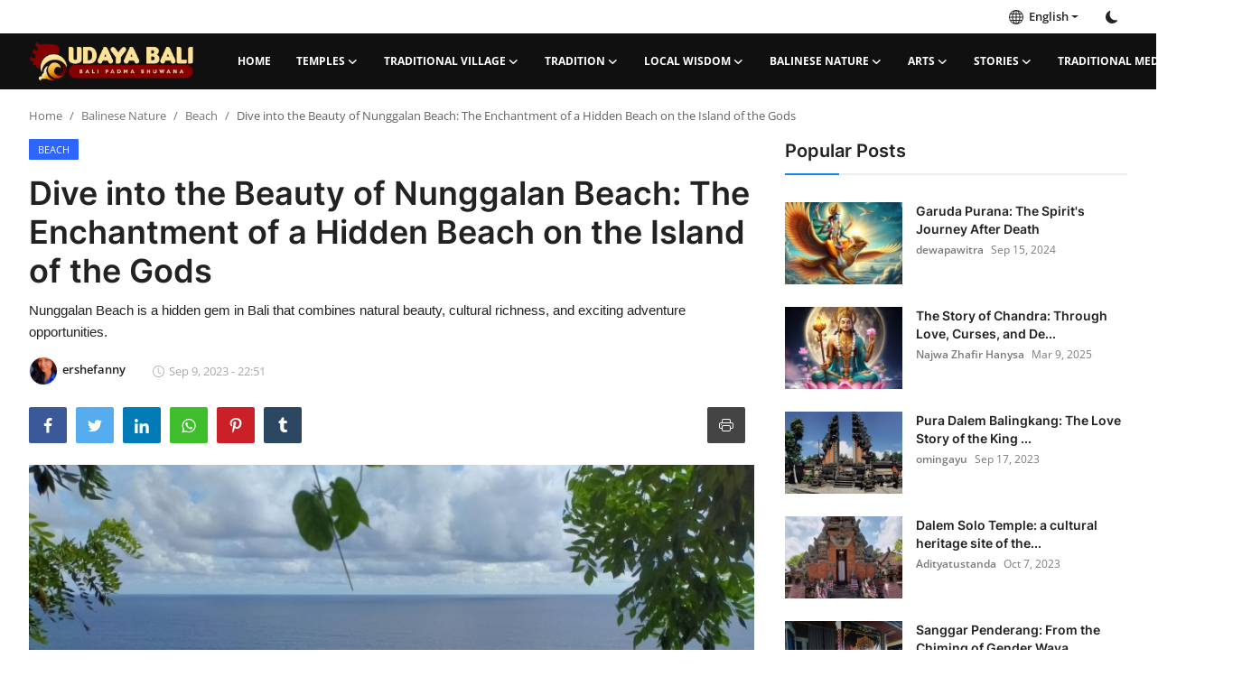

--- FILE ---
content_type: text/html; charset=UTF-8
request_url: https://budayabali.com/dive-into-the-beauty-of-nunggalan-beach-the-enchantment-of-a-hidden-beach-on-the-island-of-the-gods
body_size: 128693
content:
<!DOCTYPE html>
<html lang="en" >
<head>
<meta charset="utf-8">
<meta http-equiv="X-UA-Compatible" content="IE=edge">
<meta name="viewport" content="width=device-width, initial-scale=1">
<title>Dive into the Beauty of Nunggalan Beach: The Enchantment of a Hidden Beach on the Island of the Gods - Bali Padma Bhuwana</title>
<meta name="description" content="Nunggalan Beach is a hidden gem in Bali that combines natural beauty, cultural richness, and exciting adventure opportunities."/>
<meta name="keywords" content=""/>
<meta name="author" content="budayabali.com"/>
<meta property="og:locale" content="en_US"/>
<meta property="og:site_name" content="budayabali.com"/>
<meta name="X-CSRF-TOKEN" content="390be09d646c4ff06cecaaf1d73b4f77"><meta property="og:type" content="article"/>
<meta property="og:title" content="Dive into the Beauty of Nunggalan Beach: The Enchantment of a Hidden Beach on the Island of the Gods"/>
<meta property="og:description" content="Nunggalan Beach is a hidden gem in Bali that combines natural beauty, cultural richness, and exciting adventure opportunities."/>
<meta property="og:url" content="https://budayabali.com/dive-into-the-beauty-of-nunggalan-beach-the-enchantment-of-a-hidden-beach-on-the-island-of-the-gods"/>
<meta property="og:image" content="https://budayabali.com/uploads/images/202309/image_870x580_64fba0425d89d.jpg"/>
<meta property="og:image:width" content="750"/>
<meta property="og:image:height" content="422"/>
<meta property="article:author" content="ershefanny"/>
<meta property="fb:app_id" content=""/>
<meta property="article:tag" content="beach"/>
<meta property="article:tag" content="nunggalan beach"/>
<meta property="article:tag" content="bali"/>
<meta property="article:tag" content="bali island"/>
<meta property="article:tag" content="white sands"/>
<meta property="article:published_time" content="2023-09-09 22:51:53"/>
<meta property="article:modified_time" content="2023-09-09 22:51:53"/>
<meta name="twitter:card" content="summary_large_image"/>
<meta name="twitter:site" content="@budayabali.com"/>
<meta name="twitter:creator" content="@ershefanny"/>
<meta name="twitter:title" content="Dive into the Beauty of Nunggalan Beach: The Enchantment of a Hidden Beach on the Island of the Gods"/>
<meta name="twitter:description" content="Nunggalan Beach is a hidden gem in Bali that combines natural beauty, cultural richness, and exciting adventure opportunities."/>
<meta name="twitter:image" content="https://budayabali.com/uploads/images/202309/image_870x580_64fba0425d89d.jpg"/>
<link rel="shortcut icon" type="image/png" href="https://budayabali.com/uploads/logo/favicon_64af8ff4a97885-03865135.png"/>
<link rel="canonical" href="https://budayabali.com/dive-into-the-beauty-of-nunggalan-beach-the-enchantment-of-a-hidden-beach-on-the-island-of-the-gods"/>
<link rel="alternate" href="https://budayabali.com/dive-into-the-beauty-of-nunggalan-beach-the-enchantment-of-a-hidden-beach-on-the-island-of-the-gods" hreflang="en-US"/>
<style>@font-face {font-family: 'Inter'; font-style: normal; font-weight: 400; font-display: swap; src: local(''), url('https://budayabali.com/assets/fonts/inter/inter-400.woff2') format('woff2'), url('https://budayabali.com/assets/fonts/inter/inter-400.woff') format('woff')}  @font-face {font-family: 'Inter'; font-style: normal; font-weight: 600; font-display: swap; src: local(''), url('https://budayabali.com/assets/fonts/inter/inter-600.woff2') format('woff2'), url('https://budayabali.com/assets/fonts/inter/inter-600.woff') format('woff')}  @font-face {font-family: 'Inter'; font-style: normal; font-weight: 700; font-display: swap; src: local(''), url('https://budayabali.com/assets/fonts/inter/inter-700.woff2') format('woff2'), url('https://budayabali.com/assets/fonts/inter/inter-700.woff') format('woff')}</style>
<style>@font-face {font-family: 'Open Sans'; font-style: normal; font-weight: 400; font-display: swap; src: local(''), url('https://budayabali.com/assets/fonts/open-sans/open-sans-400.woff2') format('woff2'), url('https://budayabali.com/assets/fonts/open-sans/open-sans-400.woff') format('woff')}  @font-face {font-family: 'Open Sans'; font-style: normal; font-weight: 600; font-display: swap; src: local(''), url('https://budayabali.com/assets/fonts/open-sans/open-sans-600.woff2') format('woff2'), url('https://budayabali.com/assets/fonts/open-sans/open-sans-600.woff') format('woff')}  @font-face {font-family: 'Open Sans'; font-style: normal; font-weight: 700; font-display: swap; src: local(''), url('https://budayabali.com/assets/fonts/open-sans/open-sans-700.woff2') format('woff2'), url('https://budayabali.com/assets/fonts/open-sans/open-sans-700.woff') format('woff')}</style>
<link href="https://budayabali.com/assets/vendor/bootstrap/css/bootstrap.min.css" rel="stylesheet">
<link href="https://budayabali.com/assets/themes/magazine/css/icons-2.2.min.css" rel="stylesheet">
<link href="https://budayabali.com/assets/themes/magazine/css/plugins-2.2.min.css" rel="stylesheet">
<link href="https://budayabali.com/assets/themes/magazine/css/style-2.2.min.css" rel="stylesheet">
<style>:root {--vr-font-primary:  "Open Sans", Helvetica, sans-serif;--vr-font-secondary:  "Inter", sans-serif;;--vr-font-tertiary:  Verdana, Helvetica, sans-serif;--vr-theme-color: #0f88f1;--vr-block-color: #101010;--vr-mega-menu-color: #1e1e1e;}
.bn-ds-1{width: 728px; height: 90px;}.bn-mb-1{width: 300px; height: 250px;}.bn-ds-2{width: 728px; height: 90px;}.bn-mb-2{width: 300px; height: 250px;}</style>
<style>.nav-link{transition:none!important}#nav-top{background-color:#fff!important}#header{background-color:var(--vr-block-color)!important}.mega-menu .menu-left{background-color:var(--vr-mega-menu-color)}.nav-mobile{background-color:var(--vr-mega-menu-color)}.nav-mobile .nav-item .nav-link{color:#fff}.nav-mobile .profile-dropdown-mobile .menu-sub-items .dropdown-item{color:#fff}.nav-mobile .profile-dropdown-mobile{border-bottom:1px solid var(--vr-block-color)}.nav-mobile .btn-default{background-color:var(--vr-theme-color)!important;border-color:var(--vr-theme-color)!important;color:#fff!important}#nav-top .navbar-nav .nav-item .nav-link{color:#222!important;font-weight:600;font-size:13px;padding:6px 0}#nav-top .navbar-nav .nav-item svg{color:#222}#nav-top .navbar-nav .nav-item .nav-link:hover,#nav-top .navbar-nav .nav-item .nav-link:active,#nav-top .navbar-nav .nav-item .nav-link:focus{color:#444!important}.profile-dropdown > a img{border:1px solid #d5d5d5}.profile-dropdown .dropdown-menu{top:0!important}.nav-main .navbar-nav .nav-link{padding:10px 14px;font-size:12px;color:#fff}.nav-main .navbar-right .nav-link{color:#fff!important}.nav-main .navbar-brand .logo{height:44px}.nav-main .search-icon svg{width:20px;height:20px}.nav-main{border-bottom:0}.news .mega-menu{border-top:0;top:0}.mega-menu .menu-left{background-image:linear-gradient(rgba(0,0,0,0.09) 0 0)}.mega-menu .menu-left a{color:#fff;transition:none!important}.badge-category{text-transform:uppercase;font-size:11px}.section-featured .col-featured-left{width:50%!important;padding-right:20px!important}.section-featured .col-featured-right{width:25%!important;padding-left:0!important;padding-right:20px!important}.section-featured .col-featured-right .col-first .item{margin-bottom:20px}.top-headlines{display:block;position:relative;width:25%!important;padding-left:0!important}.top-headlines .top-headlines-title{margin-bottom:15px;font-size:30px;font-weight:700;letter-spacing:-1px;line-height:1}.top-headlines .items{width:100%;height:482px;display:flex;flex-flow:column wrap;overflow:hidden}.top-headlines .item{display:block;width:100%;position:relative;padding-top:12px;margin-top:12px;border-top:1px solid #ececec}.top-headlines .item-first{border:0!important;padding-top:0;margin-top:0}.top-headlines .item .title{margin-top:0;margin-bottom:3px;font-size:14px;line-height:19px;font-weight:600!important}.top-headlines .item .category{margin-right:5px;font-size:11px;line-height:1;font-weight:600;text-transform:uppercase;letter-spacing:-.4px}.top-headlines .item .date{font-size:11px;font-weight:600;line-height:1;color:#555;letter-spacing:-.4px}.header-mobile svg{color:#fff!important;stroke:#fff!important}.header-mobile-container{border-bottom:0}.top-headlines .item .category{color:var(--vr-theme-color)!important}.header-mobile,.mobile-search-form{background-color:var(--vr-block-color)!important}@media (min-width: 767.98px){.section-featured .col-featured-right .item{height:253px}}@media (max-width: 1399.98px){.section-featured .col-featured-right .item{height:217px}}@media (max-width: 1199.98px){.nav-main .navbar-nav .nav-link{padding:10px 8px}.top-headlines .items{height:410px}}@media (max-width: 991.98px){.news #header{background-color:transparent!important}.section-featured .col-featured-left{width:100%!important;padding-right:0!important}.section-featured .col-featured-right{width:100%!important;padding:0!important}.section-featured .col-featured-right .row{--bs-gutter-x:.25rem}.section-featured .col-featured-right .col-12{width:50%!important}.top-headlines{width:100%!important;padding:0 15px!important;margin-top:10px;margin-bottom:10px}.top-headlines .items{height:auto}}@media (max-width: 575.98px){.section-featured .col-featured-right .item .post-meta{display:none}.col-featured-right .item .caption .title{font-size:14px;line-height:18px}.section-featured .col-featured-right .item{height:210px}}@media (max-width: 427.98px){.section-featured .col-featured-right .item{height:185px}}
</style><script>var VrConfig = {baseURL: 'https://budayabali.com', csrfTokenName: 'csrf_token', sysLangId: '1', authCheck: 0, rtl: false, isRecaptchaEnabled: '0', categorySliderIds: [], textOk: "OK", textCancel: "Cancel", textCorrectAnswer: "Correct Answer", textWrongAnswer: "Wrong Answer"};</script></head>
<body class="news">
<div id="nav-top" class="d-flex align-items-center">
<div class="container-xl d-flex justify-content-center justify-content-between">
<div class="d-flex align-items-center">
<ul class="navbar-nav flex-row top-left">
</ul>
</div>
<div class="d-flex align-items-center">
<ul class="navbar-nav flex-row flex-wrap ms-md-auto align-items-center">
<li class="nav-item dropdown dropdown-languages">
<a class="nav-link dropdown-toggle display-flex align-items-center" data-bs-toggle="dropdown" aria-expanded="false" href="#">
<svg xmlns="http://www.w3.org/2000/svg" width="16" height="16" fill="currentColor" viewBox="0 0 16 16">
<path
d="M0 8a8 8 0 1 1 16 0A8 8 0 0 1 0 8zm7.5-6.923c-.67.204-1.335.82-1.887 1.855A7.97 7.97 0 0 0 5.145 4H7.5V1.077zM4.09 4a9.267 9.267 0 0 1 .64-1.539 6.7 6.7 0 0 1 .597-.933A7.025 7.025 0 0 0 2.255 4H4.09zm-.582 3.5c.03-.877.138-1.718.312-2.5H1.674a6.958 6.958 0 0 0-.656 2.5h2.49zM4.847 5a12.5 12.5 0 0 0-.338 2.5H7.5V5H4.847zM8.5 5v2.5h2.99a12.495 12.495 0 0 0-.337-2.5H8.5zM4.51 8.5a12.5 12.5 0 0 0 .337 2.5H7.5V8.5H4.51zm3.99 0V11h2.653c.187-.765.306-1.608.338-2.5H8.5zM5.145 12c.138.386.295.744.468 1.068.552 1.035 1.218 1.65 1.887 1.855V12H5.145zm.182 2.472a6.696 6.696 0 0 1-.597-.933A9.268 9.268 0 0 1 4.09 12H2.255a7.024 7.024 0 0 0 3.072 2.472zM3.82 11a13.652 13.652 0 0 1-.312-2.5h-2.49c.062.89.291 1.733.656 2.5H3.82zm6.853 3.472A7.024 7.024 0 0 0 13.745 12H11.91a9.27 9.27 0 0 1-.64 1.539 6.688 6.688 0 0 1-.597.933zM8.5 12v2.923c.67-.204 1.335-.82 1.887-1.855.173-.324.33-.682.468-1.068H8.5zm3.68-1h2.146c.365-.767.594-1.61.656-2.5h-2.49a13.65 13.65 0 0 1-.312 2.5zm2.802-3.5a6.959 6.959 0 0 0-.656-2.5H12.18c.174.782.282 1.623.312 2.5h2.49zM11.27 2.461c.247.464.462.98.64 1.539h1.835a7.024 7.024 0 0 0-3.072-2.472c.218.284.418.598.597.933zM10.855 4a7.966 7.966 0 0 0-.468-1.068C9.835 1.897 9.17 1.282 8.5 1.077V4h2.355z"/>
</svg>&nbsp;
English</a>
<ul class="dropdown-menu">
<li><a href="https://budayabali.com" class="dropdown-item selected">English</a></li>
<li><a href="https://budayabali.com/id" class="dropdown-item ">Indonesia</a></li>
</ul>
</li>
<li class="nav-item display-flex align-items-center m0">
<form action="https://budayabali.com/switch-dark-mode" method="post">
<input type="hidden" name="csrf_token" value="390be09d646c4ff06cecaaf1d73b4f77"><input type="hidden" name="back_url" value="https://budayabali.com/dive-into-the-beauty-of-nunggalan-beach-the-enchantment-of-a-hidden-beach-on-the-island-of-the-gods">
<button type="submit" name="theme_mode" value="dark" class="btn-switch-mode" aria-label="switch-mode">
<svg xmlns="http://www.w3.org/2000/svg" width="13" height="13" fill="currentColor" class="dark-mode-icon" viewBox="0 0 16 16">
<path d="M6 .278a.768.768 0 0 1 .08.858 7.208 7.208 0 0 0-.878 3.46c0 4.021 3.278 7.277 7.318 7.277.527 0 1.04-.055 1.533-.16a.787.787 0 0 1 .81.316.733.733 0 0 1-.031.893A8.349 8.349 0 0 1 8.344 16C3.734 16 0 12.286 0 7.71 0 4.266 2.114 1.312 5.124.06A.752.752 0 0 1 6 .278z"/>
</svg>
</button>
</form>
</li>
</ul>
</div>
</div>
</div><header id="header" >
<div class="navbar navbar-expand-md nav-main">
<nav class="container-xl">
<a href="https://budayabali.com" class="navbar-brand p-0">
<img src="https://budayabali.com/uploads/logo/logo_64c71d211f6fc6-59845132.png" alt="logo" class="logo" width="180" height="52">
</a>
<div class="collapse navbar-collapse">
<ul class="navbar-nav navbar-left display-flex align-items-center">
<li class="nav-item">
<a href="https://budayabali.com" class="nav-link">Home</a>
</li>
<li class="nav-item nav-item-category nav-item-category-11" data-category-id="11">
<a href="https://budayabali.com/Temples" class="nav-link" data-toggle="dropdown" role="button" aria-expanded="false">Temples<i class="icon-arrow-down"></i></a>
</li>
<li class="nav-item nav-item-category nav-item-category-9" data-category-id="9">
<a href="https://budayabali.com/Bali-Traditional-Village" class="nav-link" data-toggle="dropdown" role="button" aria-expanded="false">Traditional Village<i class="icon-arrow-down"></i></a>
</li>
<li class="nav-item nav-item-category nav-item-category-10" data-category-id="10">
<a href="https://budayabali.com/Bali-Tradition" class="nav-link" data-toggle="dropdown" role="button" aria-expanded="false">Tradition<i class="icon-arrow-down"></i></a>
</li>
<li class="nav-item nav-item-category nav-item-category-13" data-category-id="13">
<a href="https://budayabali.com/Bali-Local-Wisdom" class="nav-link" data-toggle="dropdown" role="button" aria-expanded="false">Local Wisdom<i class="icon-arrow-down"></i></a>
</li>
<li class="nav-item nav-item-category nav-item-category-18" data-category-id="18">
<a href="https://budayabali.com/Balinese-Nature" class="nav-link" data-toggle="dropdown" role="button" aria-expanded="false">Balinese Nature<i class="icon-arrow-down"></i></a>
</li>
<li class="nav-item nav-item-category nav-item-category-12" data-category-id="12">
<a href="https://budayabali.com/Bali-Arts" class="nav-link" data-toggle="dropdown" role="button" aria-expanded="false">Arts<i class="icon-arrow-down"></i></a>
</li>
<li class="nav-item nav-item-category nav-item-category-14" data-category-id="14">
<a href="https://budayabali.com/Bali-Stories" class="nav-link" data-toggle="dropdown" role="button" aria-expanded="false">Stories<i class="icon-arrow-down"></i></a>
</li>
<li class="nav-item nav-item-category nav-item-category-16" data-category-id="16">
<a href="https://budayabali.com/Bali-Traditional-Medical" class="nav-link" data-toggle="dropdown" role="button" aria-expanded="false">Traditional Medical<i class="icon-arrow-down"></i></a>
</li>
</ul>
<hr class="d-md-none text-white-50">
<ul class="navbar-nav navbar-right flex-row flex-wrap align-items-center ms-md-auto">
<li class="nav-item col-6 col-lg-auto position-relative">
<button type="button" class="btn-link nav-link py-2 px-0 px-lg-2 search-icon display-flex align-items-center" aria-label="search">
<svg xmlns="http://www.w3.org/2000/svg" width="21" height="21" viewBox="0 0 24 24" fill="none" stroke="currentColor" stroke-width="2" stroke-linecap="round" stroke-linejoin="round">
<circle cx="11" cy="11" r="8"></circle>
<line x1="21" y1="21" x2="16.65" y2="16.65"></line>
</svg>
</button>
<div class="search-form">
<form action="https://budayabali.com/search" method="get" id="search_validate">
<input type="text" name="q" maxlength="300" pattern=".*\S+.*" class="form-control form-input" placeholder="Search..."  required>
<button class="btn btn-custom" aria-label="search">
<svg xmlns="http://www.w3.org/2000/svg" width="20" height="20" viewBox="0 0 24 24" fill="none" stroke="currentColor" stroke-width="2" stroke-linecap="round" stroke-linejoin="round">
<circle cx="11" cy="11" r="8"></circle>
<line x1="21" y1="21" x2="16.65" y2="16.65"></line>
</svg>
</button>
</form>
</div>
</li>
</ul>
</div>
</nav>
</div>

<div class="container-xl">
<div class="mega-menu-container">
<div class="mega-menu mega-menu-11 shadow-sm" data-category-id="11">
<div class="container-fluid">
<div class="row">
<div class="col-12 menu-right width100">
<div class="menu-category-items filter-all active">
<div class="container-fluid">
<div class="row">
<div class="col-sm-2 menu-post-item width20">
<div class="image">
<a href="https://budayabali.com/pura-luhur-puncak-geni-a-spiritual-cultural-heritage-from-seribupati">
<img src="[data-uri]" data-src="https://budayabali.com/uploads/images/202512/image_430x256_694a0f5ad6068.jpg" alt="Pura Luhur Puncak Geni: A Spiritual Cultural Heritage from Seribupati" class="img-fluid lazyload" width="232" height="140"/>
</a>
</div>
<h3 class="title"><a href="https://budayabali.com/pura-luhur-puncak-geni-a-spiritual-cultural-heritage-from-seribupati">Pura Luhur Puncak Geni: A Spiritual Cultural ...</a></h3>
<p class="small-post-meta">    <a href="https://budayabali.com/profile/surya_putra" class="a-username">Surya_Putra</a>
    <span>Jan 1, 2026</span>
</p>
</div>
<div class="col-sm-2 menu-post-item width20">
<div class="image">
<a href="https://budayabali.com/exploring-pura-kahyangan-tiga-in-desa-adat-gerih">
<img src="[data-uri]" data-src="https://budayabali.com/uploads/images/202401/image_430x256_659f89fd8d0ab.jpg" alt="Exploring Pura Kahyangan Tiga in Desa Adat Gerih" class="img-fluid lazyload" width="232" height="140"/>
</a>
</div>
<h3 class="title"><a href="https://budayabali.com/exploring-pura-kahyangan-tiga-in-desa-adat-gerih">Exploring Pura Kahyangan Tiga in Desa Adat Gerih</a></h3>
<p class="small-post-meta">    <a href="https://budayabali.com/profile/ayuaprilia" class="a-username">ayuaprilia</a>
    <span>Dec 27, 2025</span>
</p>
</div>
<div class="col-sm-2 menu-post-item width20">
<div class="image">
<a href="https://budayabali.com/temple-of-dalem-purwa-kubontingguh-a-perfect-blend-of-architectural-beauty-and-the-depth-of-purification-rituals">
<img src="[data-uri]" data-src="https://budayabali.com/uploads/images/202501/image_430x256_67930e34a8194.jpg" alt="Temple of Dalem Purwa Kubontingguh, a perfect blend of architectural beauty and the depth of purification rituals" class="img-fluid lazyload" width="232" height="140"/>
</a>
</div>
<h3 class="title"><a href="https://budayabali.com/temple-of-dalem-purwa-kubontingguh-a-perfect-blend-of-architectural-beauty-and-the-depth-of-purification-rituals">Temple of Dalem Purwa Kubontingguh, a perfect...</a></h3>
<p class="small-post-meta">    <a href="https://budayabali.com/profile/dodikarsana" class="a-username">dodikarsana</a>
    <span>Dec 12, 2025</span>
</p>
</div>
<div class="col-sm-2 menu-post-item width20">
<div class="image">
<a href="https://budayabali.com/pura-batur-gangsia-the-uniqueness-and-beauty-of-megalithic-era-rocks">
<img src="[data-uri]" data-src="https://budayabali.com/uploads/images/202501/image_430x256_6781359214a39.jpg" alt="Pura Batur Gangsia: The Uniqueness and Beauty of Megalithic Era Rocks" class="img-fluid lazyload" width="232" height="140"/>
</a>
</div>
<h3 class="title"><a href="https://budayabali.com/pura-batur-gangsia-the-uniqueness-and-beauty-of-megalithic-era-rocks">Pura Batur Gangsia: The Uniqueness and Beauty...</a></h3>
<p class="small-post-meta">    <a href="https://budayabali.com/profile/bagusjagraw" class="a-username">bagusjagraw</a>
    <span>Dec 4, 2025</span>
</p>
</div>
<div class="col-sm-2 menu-post-item width20">
<div class="image">
<a href="https://budayabali.com/unveiling-the-sacredness-of-pura-luhur-batubelig-the-slippery-stone-khayangan-gunung-kereban-and-the-eternal-ancestral-legacy-in-tabanan-regency">
<img src="[data-uri]" data-src="https://budayabali.com/uploads/images/202509/image_430x256_68c105b8183ff.jpg" alt="Unveiling the Sacredness of Pura Luhur Batubelig: The Slippery Stone, Khayangan Gunung Kereban, and the Eternal Ancestral Legacy in Tabanan Regency" class="img-fluid lazyload" width="232" height="140"/>
</a>
</div>
<h3 class="title"><a href="https://budayabali.com/unveiling-the-sacredness-of-pura-luhur-batubelig-the-slippery-stone-khayangan-gunung-kereban-and-the-eternal-ancestral-legacy-in-tabanan-regency">Unveiling the Sacredness of Pura Luhur Batube...</a></h3>
<p class="small-post-meta">    <a href="https://budayabali.com/profile/ni-made-adelia-wirasanti" class="a-username">NI MADE ADELIA WIR...</a>
    <span>Nov 26, 2025</span>
</p>
</div>
</div>
</div>
</div>
</div>
</div>
</div>
</div>
<div class="mega-menu mega-menu-9 shadow-sm" data-category-id="9">
<div class="container-fluid">
<div class="row">
<div class="col-12 menu-right width100">
<div class="menu-category-items filter-all active">
<div class="container-fluid">
<div class="row">
<div class="col-sm-2 menu-post-item width20">
<div class="image">
<a href="https://budayabali.com/piling-village-paradise-of-mangosteen-and-durian-a-tempting-natural-wonder">
<img src="[data-uri]" data-src="https://budayabali.com/uploads/images/202401/image_430x256_659f7a1948dda.jpg" alt="Tropical Fruit Paradise and Sustainable Harmony in the Embrace of Nature: Desa Piling." class="img-fluid lazyload" width="232" height="140"/>
</a>
</div>
<h3 class="title"><a href="https://budayabali.com/piling-village-paradise-of-mangosteen-and-durian-a-tempting-natural-wonder">Tropical Fruit Paradise and Sustainable Harmo...</a></h3>
<p class="small-post-meta">    <a href="https://budayabali.com/profile/mirahkartika" class="a-username">mirahkartika</a>
    <span>Dec 24, 2025</span>
</p>
</div>
<div class="col-sm-2 menu-post-item width20">
<div class="image">
<a href="https://budayabali.com/get-to-know-kaliasem-village-a-beautiful-village-on-the-north-coast-of-bali">
<img src="[data-uri]" data-src="https://budayabali.com/uploads/images/202312/image_430x256_657d6f0a21e3b.jpg" alt="The Sacred Wealth of Kaliasem Village: Pura Dalem, the Ancient Tree, and Lovina Beach" class="img-fluid lazyload" width="232" height="140"/>
</a>
</div>
<h3 class="title"><a href="https://budayabali.com/get-to-know-kaliasem-village-a-beautiful-village-on-the-north-coast-of-bali">The Sacred Wealth of Kaliasem Village: Pura D...</a></h3>
<p class="small-post-meta">    <a href="https://budayabali.com/profile/elmaruis" class="a-username">ElmaRuis</a>
    <span>Dec 10, 2025</span>
</p>
</div>
<div class="col-sm-2 menu-post-item width20">
<div class="image">
<a href="https://budayabali.com/mengwi-traditional-village-that-is-religious-cultured-charismatic-and-never-sleeps">
<img src="[data-uri]" data-src="https://budayabali.com/uploads/images/202401/image_430x256_65a27699c0f1a.jpg" alt="Mengwi Traditional Village that is Religious, Cultured, Charismatic, and Never Sleeps" class="img-fluid lazyload" width="232" height="140"/>
</a>
</div>
<h3 class="title"><a href="https://budayabali.com/mengwi-traditional-village-that-is-religious-cultured-charismatic-and-never-sleeps">Mengwi Traditional Village that is Religious,...</a></h3>
<p class="small-post-meta">    <a href="https://budayabali.com/profile/dayudyah" class="a-username">DayuDyah</a>
    <span>Nov 19, 2025</span>
</p>
</div>
<div class="col-sm-2 menu-post-item width20">
<div class="image">
<a href="https://budayabali.com/the-natural-charm-and-cultural-heritage-of-the-pangsan-traditional-village-1723">
<img src="[data-uri]" data-src="https://budayabali.com/uploads/images/202401/image_430x256_65a649a464d44.jpg" alt="The Natural Charm and Cultural Heritage of the Pangsan Traditional Village" class="img-fluid lazyload" width="232" height="140"/>
</a>
</div>
<h3 class="title"><a href="https://budayabali.com/the-natural-charm-and-cultural-heritage-of-the-pangsan-traditional-village-1723">The Natural Charm and Cultural Heritage of th...</a></h3>
<p class="small-post-meta">    <a href="https://budayabali.com/profile/yogidwip" class="a-username">YogiDwiP</a>
    <span>Nov 8, 2025</span>
</p>
</div>
<div class="col-sm-2 menu-post-item width20">
<div class="image">
<a href="https://budayabali.com/darmasaba-village-historical-traces-with-harmony-of-village-progress">
<img src="[data-uri]" data-src="https://budayabali.com/uploads/images/202401/image_430x256_659f9ac1741c8.jpg" alt="Darmasaba Village: Historical Traces with Harmony of Village Progress" class="img-fluid lazyload" width="232" height="140"/>
</a>
</div>
<h3 class="title"><a href="https://budayabali.com/darmasaba-village-historical-traces-with-harmony-of-village-progress">Darmasaba Village: Historical Traces with Har...</a></h3>
<p class="small-post-meta">    <a href="https://budayabali.com/profile/kmbayulobi" class="a-username">kmbayulobi</a>
    <span>Oct 6, 2025</span>
</p>
</div>
</div>
</div>
</div>
</div>
</div>
</div>
</div>
<div class="mega-menu mega-menu-10 shadow-sm" data-category-id="10">
<div class="container-fluid">
<div class="row">
<div class="col-12 menu-right width100">
<div class="menu-category-items filter-all active">
<div class="container-fluid">
<div class="row">
<div class="col-sm-2 menu-post-item width20">
<div class="image">
<a href="https://budayabali.com/nasi-angkeb-a-heritage-of-taste-and-holiness-in-karangasem-traditional-ceremonies">
<img src="[data-uri]" data-src="https://budayabali.com/uploads/images/202509/image_430x256_68c02256e5828.jpg" alt="Nasi Angkeb: A Heritage of Taste and Holiness in Karangasem Traditional Ceremonies" class="img-fluid lazyload" width="232" height="140"/>
</a>
</div>
<h3 class="title"><a href="https://budayabali.com/nasi-angkeb-a-heritage-of-taste-and-holiness-in-karangasem-traditional-ceremonies">Nasi Angkeb: A Heritage of Taste and Holiness...</a></h3>
<p class="small-post-meta">    <a href="https://budayabali.com/profile/adimahardika" class="a-username">AdiMahardika</a>
    <span>Dec 27, 2025</span>
</p>
</div>
<div class="col-sm-2 menu-post-item width20">
<div class="image">
<a href="https://budayabali.com/behind-topeng-wayang-wong-unveiling-the-eternal-heroes-at-pura-taman-pule">
<img src="[data-uri]" data-src="https://budayabali.com/uploads/images/202509/image_430x256_68be2d2f72387.jpg" alt="Behind Topeng Wayang Wong: Unveiling the Eternal Heroes at Pura Taman Pule" class="img-fluid lazyload" width="232" height="140"/>
</a>
</div>
<h3 class="title"><a href="https://budayabali.com/behind-topeng-wayang-wong-unveiling-the-eternal-heroes-at-pura-taman-pule">Behind Topeng Wayang Wong: Unveiling the Eter...</a></h3>
<p class="small-post-meta">    <a href="https://budayabali.com/profile/putriiastini" class="a-username">PutriiAstini</a>
    <span>Dec 21, 2025</span>
</p>
</div>
<div class="col-sm-2 menu-post-item width20">
<div class="image">
<a href="https://budayabali.com/from-a-famine-repelling-ritual-to-a-symbol-of-brotherhood-the-story-of-the-perang-tipat-bantal-in-dalung">
<img src="[data-uri]" data-src="https://budayabali.com/uploads/images/202509/image_430x256_68bdbb631c327.jpg" alt="From a Famine-Repelling Ritual to a Symbol of Brotherhood: The Story of the &quot;Perang Tipat Bantal&quot; in Dalung" class="img-fluid lazyload" width="232" height="140"/>
</a>
</div>
<h3 class="title"><a href="https://budayabali.com/from-a-famine-repelling-ritual-to-a-symbol-of-brotherhood-the-story-of-the-perang-tipat-bantal-in-dalung">From a Famine-Repelling Ritual to a Symbol of...</a></h3>
<p class="small-post-meta">    <a href="https://budayabali.com/profile/DePasek236" class="a-username">I Gede Pasek Surya...</a>
    <span>Nov 26, 2025</span>
</p>
</div>
<div class="col-sm-2 menu-post-item width20">
<div class="image">
<a href="https://budayabali.com/exploring-the-ngusaba-bantal-tradition-in-penglipuran-tourism-village-a-reflection-of-gratitude-ahead-of-nyepi">
<img src="[data-uri]" data-src="https://budayabali.com/uploads/images/202509/image_430x256_68bed5da47768.jpg" alt="Exploring the Ngusaba Bantal Tradition in Penglipuran Tourism Village: A Reflection of Gratitude Ahead of Nyepi" class="img-fluid lazyload" width="232" height="140"/>
</a>
</div>
<h3 class="title"><a href="https://budayabali.com/exploring-the-ngusaba-bantal-tradition-in-penglipuran-tourism-village-a-reflection-of-gratitude-ahead-of-nyepi">Exploring the Ngusaba Bantal Tradition in Pen...</a></h3>
<p class="small-post-meta">    <a href="https://budayabali.com/profile/ni-putu-sri-rahmasari" class="a-username">Ni Putu Sri Rahmasari</a>
    <span>Nov 8, 2025</span>
</p>
</div>
<div class="col-sm-2 menu-post-item width20">
<div class="image">
<a href="https://budayabali.com/getting-to-know-the-nginang-tradition-balinese-traditions-that-contain-historical-and-health-values">
<img src="[data-uri]" data-src="https://budayabali.com/uploads/images/202501/image_430x256_6792454a3a088.jpg" alt="Getting to Know the Nginang Tradition: Balinese Traditions that Contain Historical and Health Values" class="img-fluid lazyload" width="232" height="140"/>
</a>
</div>
<h3 class="title"><a href="https://budayabali.com/getting-to-know-the-nginang-tradition-balinese-traditions-that-contain-historical-and-health-values">Getting to Know the Nginang Tradition: Baline...</a></h3>
<p class="small-post-meta">    <a href="https://budayabali.com/profile/Bunga Alyssa" class="a-username">bungaalisa</a>
    <span>Oct 4, 2025</span>
</p>
</div>
</div>
</div>
</div>
</div>
</div>
</div>
</div>
<div class="mega-menu mega-menu-13 shadow-sm" data-category-id="13">
<div class="container-fluid">
<div class="row">
<div class="col-12 menu-right width100">
<div class="menu-category-items filter-all active">
<div class="container-fluid">
<div class="row">
<div class="col-sm-2 menu-post-item width20">
<div class="image">
<a href="https://budayabali.com/munjung-ke-setra-a-unique-pagerwesi-tradition-in-buleleng-that-few-people-know">
<img src="[data-uri]" data-src="https://budayabali.com/uploads/images/202509/image_430x256_68c69e91319ba.jpg" alt="Munjung ke Setra: A Unique Pagerwesi Tradition in Buleleng That Few People Know" class="img-fluid lazyload" width="232" height="140"/>
</a>
</div>
<h3 class="title"><a href="https://budayabali.com/munjung-ke-setra-a-unique-pagerwesi-tradition-in-buleleng-that-few-people-know">Munjung ke Setra: A Unique Pagerwesi Traditio...</a></h3>
<p class="small-post-meta">    <a href="https://budayabali.com/profile/ida-ayu-ratih-widya-paramitha" class="a-username">Ida Ayu Ratih Widy...</a>
    <span>Jan 1, 2026</span>
</p>
</div>
<div class="col-sm-2 menu-post-item width20">
<div class="image">
<a href="https://budayabali.com/sanghyang-janger-maborboran-a-sacred-dance-in-yangapi-village-to-ward-off-the-plague">
<img src="[data-uri]" data-src="https://budayabali.com/uploads/images/202401/image_430x256_65aa865dc7757.jpg" alt="SangHyang Janger Maborboran: a sacred dance in Yangapi village to ward off the plague" class="img-fluid lazyload" width="232" height="140"/>
</a>
</div>
<h3 class="title"><a href="https://budayabali.com/sanghyang-janger-maborboran-a-sacred-dance-in-yangapi-village-to-ward-off-the-plague">SangHyang Janger Maborboran: a sacred dance i...</a></h3>
<p class="small-post-meta">    <a href="https://budayabali.com/profile/krisna-pradipa" class="a-username">krisna pradipa</a>
    <span>Nov 26, 2025</span>
</p>
</div>
<div class="col-sm-2 menu-post-item width20">
<div class="image">
<a href="https://budayabali.com/ngelawang-desa-mundeh-a-sacred-heritage-of-warding-off-misfortune-as-a-cultural-identity-of-tabanan">
<img src="[data-uri]" data-src="https://budayabali.com/uploads/images/202509/image_430x256_68c033944574e.jpg" alt="Ngelawang Desa Mundeh: A Sacred Heritage of Warding Off Misfortune as a Cultural Identity of Tabanan" class="img-fluid lazyload" width="232" height="140"/>
</a>
</div>
<h3 class="title"><a href="https://budayabali.com/ngelawang-desa-mundeh-a-sacred-heritage-of-warding-off-misfortune-as-a-cultural-identity-of-tabanan">Ngelawang Desa Mundeh: A Sacred Heritage of W...</a></h3>
<p class="small-post-meta">    <a href="https://budayabali.com/profile/tami" class="a-username">tami</a>
    <span>Oct 20, 2025</span>
</p>
</div>
<div class="col-sm-2 menu-post-item width20">
<div class="image">
<a href="https://budayabali.com/dug-dug-mong-the-sacred-heritage-of-batuyang-that-saved-thousands-of-lives">
<img src="[data-uri]" data-src="https://budayabali.com/uploads/images/202509/image_430x256_68bfa050e3e6b.jpg" alt="Dug Dug Mong: The Sacred Heritage of Batuyang That Saved Thousands of Lives" class="img-fluid lazyload" width="232" height="140"/>
</a>
</div>
<h3 class="title"><a href="https://budayabali.com/dug-dug-mong-the-sacred-heritage-of-batuyang-that-saved-thousands-of-lives">Dug Dug Mong: The Sacred Heritage of Batuyang...</a></h3>
<p class="small-post-meta">    <a href="https://budayabali.com/profile/anak-agung-istri-mas-gayatri-dewi" class="a-username">Anak Agung Istri M...</a>
    <span>Sep 11, 2025</span>
</p>
</div>
<div class="col-sm-2 menu-post-item width20">
<div class="image">
<a href="https://budayabali.com/the-beauty-of-the-traditional-house-of-pedawa-village-a-fusion-of-nature-culture-and-enduring-local-wisdom">
<img src="[data-uri]" data-src="https://budayabali.com/uploads/images/202501/image_430x256_67935cf428050.jpg" alt="The Beauty of the Traditional House of Pedawa Village: A Fusion of Nature, Culture, and Enduring Local Wisdom." class="img-fluid lazyload" width="232" height="140"/>
</a>
</div>
<h3 class="title"><a href="https://budayabali.com/the-beauty-of-the-traditional-house-of-pedawa-village-a-fusion-of-nature-culture-and-enduring-local-wisdom">The Beauty of the Traditional House of Pedawa...</a></h3>
<p class="small-post-meta">    <a href="https://budayabali.com/profile/krisnap770gmailcom" class="a-username">krisnap770@gmail.com</a>
    <span>Aug 21, 2025</span>
</p>
</div>
</div>
</div>
</div>
</div>
</div>
</div>
</div>
<div class="mega-menu mega-menu-18 shadow-sm" data-category-id="18">
<div class="container-fluid">
<div class="row">
<div class="col-3 menu-left">
<a href="https://budayabali.com/Balinese-Nature" data-category-filter="all" class="link-sub-category link-sub-category-all active">All</a>
<a href="https://budayabali.com/Balinese-Nature/Mountain" data-category-filter="26" class="link-sub-category">Mountain</a>
<a href="https://budayabali.com/Balinese-Nature/Sea" data-category-filter="23" class="link-sub-category">Beach</a>
<a href="https://budayabali.com/Balinese-Nature/forrest" data-category-filter="25" class="link-sub-category">Forrest</a>
</div>
<div class="col-12 menu-right">
<div class="menu-category-items filter-all active">
<div class="container-fluid">
<div class="row">
<div class="col-sm-2 menu-post-item width25">
<div class="image">
<a href="https://budayabali.com/batu-lumbang-beach-a-natural-sea-window-on-the-cliffs-of-selemadeg">
<img src="[data-uri]" data-src="https://budayabali.com/uploads/images/202509/image_430x256_68bf0d7f8ccc7.jpg" alt="Batu Lumbang Beach: A Natural Sea Window on the Cliffs of Selemadeg" class="img-fluid lazyload" width="232" height="140"/>
</a>
</div>
<h3 class="title"><a href="https://budayabali.com/batu-lumbang-beach-a-natural-sea-window-on-the-cliffs-of-selemadeg">Batu Lumbang Beach: A Natural Sea Window on t...</a></h3>
<p class="small-post-meta">    <a href="https://budayabali.com/profile/axel-clement-sison-lusikooy" class="a-username">Axel Clement Sison...</a>
    <span>Jan 15, 2026</span>
</p>
</div>
<div class="col-sm-2 menu-post-item width25">
<div class="image">
<a href="https://budayabali.com/the-origins-of-kuta-beach-bali-from-fishing-village-to-world-destination">
<img src="[data-uri]" data-src="https://budayabali.com/uploads/images/202509/image_430x256_68bfbd2550419.jpg" alt="The Origins of Kuta Beach, Bali: From Fishing Village to World Destination" class="img-fluid lazyload" width="232" height="140"/>
</a>
</div>
<h3 class="title"><a href="https://budayabali.com/the-origins-of-kuta-beach-bali-from-fishing-village-to-world-destination">The Origins of Kuta Beach, Bali: From Fishing...</a></h3>
<p class="small-post-meta">    <a href="https://budayabali.com/profile/jhonfer8" class="a-username">jhonfer8</a>
    <span>Jan 15, 2026</span>
</p>
</div>
<div class="col-sm-2 menu-post-item width25">
<div class="image">
<a href="https://budayabali.com/river-of-calm-taman-pancing-river-as-a-natural-spot-for-healing-and-picnics-in-bali">
<img src="[data-uri]" data-src="https://budayabali.com/uploads/images/202512/image_430x256_692da0dcbebe0.jpg" alt="River of Calm: Taman Pancing River as a Natural Spot for Healing and Picnics in Bali" class="img-fluid lazyload" width="232" height="140"/>
</a>
</div>
<h3 class="title"><a href="https://budayabali.com/river-of-calm-taman-pancing-river-as-a-natural-spot-for-healing-and-picnics-in-bali">River of Calm: Taman Pancing River as a Natur...</a></h3>
<p class="small-post-meta">    <a href="https://budayabali.com/profile/dewa-made-pandu-diotama" class="a-username">Dewa Made Pandu Di...</a>
    <span>Jan 10, 2026</span>
</p>
</div>
<div class="col-sm-2 menu-post-item width25">
<div class="image">
<a href="https://budayabali.com/palisan-beach-the-charm-of-sunset-amid-rocks-and-coconut-trees">
<img src="[data-uri]" data-src="https://budayabali.com/uploads/images/202510/image_430x256_68f7ee080d412.jpg" alt="Palisan Beach: The Charm of Sunset Amid Rocks and Coconut Trees" class="img-fluid lazyload" width="232" height="140"/>
</a>
</div>
<h3 class="title"><a href="https://budayabali.com/palisan-beach-the-charm-of-sunset-amid-rocks-and-coconut-trees">Palisan Beach: The Charm of Sunset Amid Rocks...</a></h3>
<p class="small-post-meta">    <a href="https://budayabali.com/profile/ray" class="a-username">Ray Simbolon</a>
    <span>Jan 8, 2026</span>
</p>
</div>
</div>
</div>
</div>
<div class="menu-category-items filter-26">
<div class="container-fluid">
<div class="row">
<div class="col-sm-2 menu-post-item width25">
<div class="image">
<a href="https://budayabali.com/cemara-hill-a-favorite-spot-to-view-mount-agung-in-east-bali">
<img src="[data-uri]" data-src="https://budayabali.com/uploads/images/202501/image_430x256_67940d9fa359f.jpg" alt="Cemara Hill: A Favorite Spot to View Mount Agung in East Bali" class="img-fluid lazyload" width="232" height="140"/>
</a>
</div>
<h3 class="title"><a href="https://budayabali.com/cemara-hill-a-favorite-spot-to-view-mount-agung-in-east-bali">Cemara Hill: A Favorite Spot to View Mount Ag...</a></h3>
<p class="small-post-meta">    <a href="https://budayabali.com/profile/ravinissagmailcom" class="a-username">raviarnan</a>
    <span>Sep 2, 2025</span>
</p>
</div>
<div class="col-sm-2 menu-post-item width25">
<div class="image">
<a href="https://budayabali.com/bukit-kedisan-enjoying-the-natural-beauty-of-bangli-bali">
<img src="[data-uri]" data-src="https://budayabali.com/uploads/images/202411/image_430x256_6745642866f8f.jpg" alt="Bukit Kedisan: Enjoying the Natural Beauty of Bangli, Bali" class="img-fluid lazyload" width="232" height="140"/>
</a>
</div>
<h3 class="title"><a href="https://budayabali.com/bukit-kedisan-enjoying-the-natural-beauty-of-bangli-bali">Bukit Kedisan: Enjoying the Natural Beauty of...</a></h3>
<p class="small-post-meta">    <a href="https://budayabali.com/profile/cakraputra" class="a-username">cakraputra</a>
    <span>Jun 9, 2025</span>
</p>
</div>
<div class="col-sm-2 menu-post-item width25">
<div class="image">
<a href="https://budayabali.com/bukit-labuhan-amuk-in-karangasem-witness-the-stunning-beauty-of-blue-ocean-views-and-lush-green-nature-from-above">
<img src="[data-uri]" data-src="https://budayabali.com/uploads/images/202411/image_430x256_672619e45186e.jpg" alt="Bukit Labuhan Amuk in Karangasem: Witness the Stunning Beauty of Blue Ocean Views and Lush Green Nature from Above" class="img-fluid lazyload" width="232" height="140"/>
</a>
</div>
<h3 class="title"><a href="https://budayabali.com/bukit-labuhan-amuk-in-karangasem-witness-the-stunning-beauty-of-blue-ocean-views-and-lush-green-nature-from-above">Bukit Labuhan Amuk in Karangasem: Witness the...</a></h3>
<p class="small-post-meta">    <a href="https://budayabali.com/profile/ivanwinata1972gmailcom" class="a-username">IvanWinata</a>
    <span>Apr 16, 2025</span>
</p>
</div>
<div class="col-sm-2 menu-post-item width25">
<div class="image">
<a href="https://budayabali.com/bukit-jambul-a-dramatic-landscape-that-inspires-paintings">
<img src="[data-uri]" data-src="https://budayabali.com/uploads/images/202410/image_430x256_6722f38f19867.jpg" alt="Bukit Jambul: A Dramatic Landscape That Inspires Paintings" class="img-fluid lazyload" width="232" height="140"/>
</a>
</div>
<h3 class="title"><a href="https://budayabali.com/bukit-jambul-a-dramatic-landscape-that-inspires-paintings">Bukit Jambul: A Dramatic Landscape That Inspi...</a></h3>
<p class="small-post-meta">    <a href="https://budayabali.com/profile/gedemetra69gmailcom" class="a-username">I Gede Metra Shand...</a>
    <span>Jan 4, 2025</span>
</p>
</div>
</div>
</div>
</div>
<div class="menu-category-items filter-23">
<div class="container-fluid">
<div class="row">
<div class="col-sm-2 menu-post-item width25">
<div class="image">
<a href="https://budayabali.com/batu-lumbang-beach-a-natural-sea-window-on-the-cliffs-of-selemadeg">
<img src="[data-uri]" data-src="https://budayabali.com/uploads/images/202509/image_430x256_68bf0d7f8ccc7.jpg" alt="Batu Lumbang Beach: A Natural Sea Window on the Cliffs of Selemadeg" class="img-fluid lazyload" width="232" height="140"/>
</a>
</div>
<h3 class="title"><a href="https://budayabali.com/batu-lumbang-beach-a-natural-sea-window-on-the-cliffs-of-selemadeg">Batu Lumbang Beach: A Natural Sea Window on t...</a></h3>
<p class="small-post-meta">    <a href="https://budayabali.com/profile/axel-clement-sison-lusikooy" class="a-username">Axel Clement Sison...</a>
    <span>Jan 15, 2026</span>
</p>
</div>
<div class="col-sm-2 menu-post-item width25">
<div class="image">
<a href="https://budayabali.com/the-origins-of-kuta-beach-bali-from-fishing-village-to-world-destination">
<img src="[data-uri]" data-src="https://budayabali.com/uploads/images/202509/image_430x256_68bfbd2550419.jpg" alt="The Origins of Kuta Beach, Bali: From Fishing Village to World Destination" class="img-fluid lazyload" width="232" height="140"/>
</a>
</div>
<h3 class="title"><a href="https://budayabali.com/the-origins-of-kuta-beach-bali-from-fishing-village-to-world-destination">The Origins of Kuta Beach, Bali: From Fishing...</a></h3>
<p class="small-post-meta">    <a href="https://budayabali.com/profile/jhonfer8" class="a-username">jhonfer8</a>
    <span>Jan 15, 2026</span>
</p>
</div>
<div class="col-sm-2 menu-post-item width25">
<div class="image">
<a href="https://budayabali.com/palisan-beach-the-charm-of-sunset-amid-rocks-and-coconut-trees">
<img src="[data-uri]" data-src="https://budayabali.com/uploads/images/202510/image_430x256_68f7ee080d412.jpg" alt="Palisan Beach: The Charm of Sunset Amid Rocks and Coconut Trees" class="img-fluid lazyload" width="232" height="140"/>
</a>
</div>
<h3 class="title"><a href="https://budayabali.com/palisan-beach-the-charm-of-sunset-amid-rocks-and-coconut-trees">Palisan Beach: The Charm of Sunset Amid Rocks...</a></h3>
<p class="small-post-meta">    <a href="https://budayabali.com/profile/ray" class="a-username">Ray Simbolon</a>
    <span>Jan 8, 2026</span>
</p>
</div>
<div class="col-sm-2 menu-post-item width25">
<div class="image">
<a href="https://budayabali.com/chasing-the-golden-dawn-at-siyut-beach">
<img src="[data-uri]" data-src="https://budayabali.com/uploads/images/202509/image_430x256_68bfb83d6ac93.jpg" alt="Chasing the Golden Dawn at Siyut Beach" class="img-fluid lazyload" width="232" height="140"/>
</a>
</div>
<h3 class="title"><a href="https://budayabali.com/chasing-the-golden-dawn-at-siyut-beach">Chasing the Golden Dawn at Siyut Beach</a></h3>
<p class="small-post-meta">    <a href="https://budayabali.com/profile/i-gusti-ngurah-agung-vimala-pratista-putra" class="a-username">I Gusti Ngurah Agu...</a>
    <span>Jan 1, 2026</span>
</p>
</div>
</div>
</div>
</div>
<div class="menu-category-items filter-25">
<div class="container-fluid">
<div class="row">
<div class="col-sm-2 menu-post-item width25">
<div class="image">
<a href="https://budayabali.com/the-twin-trees-of-mount-chess-the-myth-and-magic-behind-balis-natural-beauty">
<img src="[data-uri]" data-src="https://budayabali.com/uploads/images/202309/image_430x256_65102d23c113c.jpg" alt="The Twin Trees of Mount Chess: The Myth and Magic Behind Bali&#039;s Natural Beauty" class="img-fluid lazyload" width="232" height="140"/>
</a>
</div>
<h3 class="title"><a href="https://budayabali.com/the-twin-trees-of-mount-chess-the-myth-and-magic-behind-balis-natural-beauty">The Twin Trees of Mount Chess: The Myth and M...</a></h3>
<p class="small-post-meta">    <a href="https://budayabali.com/profile/ngurahyuwanda" class="a-username">ngurahyuwanda</a>
    <span>Mar 26, 2025</span>
</p>
</div>
<div class="col-sm-2 menu-post-item width25">
<div class="image">
<a href="https://budayabali.com/ampupu-kembar-a-nature-adventure-in-the-pine-forest-between-mount-and-lake-batur">
<img src="[data-uri]" data-src="https://budayabali.com/uploads/images/202410/image_430x256_671e085d4c353.jpg" alt="Ampupu Kembar: A Pine Forest Nature Adventure between Mount and Lake Batur" class="img-fluid lazyload" width="232" height="140"/>
</a>
</div>
<h3 class="title"><a href="https://budayabali.com/ampupu-kembar-a-nature-adventure-in-the-pine-forest-between-mount-and-lake-batur">Ampupu Kembar: A Pine Forest Nature Adventure...</a></h3>
<p class="small-post-meta">    <a href="https://budayabali.com/profile/marsya-suryawati" class="a-username">Marsya Suryawati</a>
    <span>Feb 28, 2025</span>
</p>
</div>
<div class="col-sm-2 menu-post-item width25">
<div class="image">
<a href="https://budayabali.com/bidadari-valley-a-tranquil-oasis-with-alluring-natural-panoramas">
<img src="[data-uri]" data-src="https://budayabali.com/uploads/images/202411/image_430x256_6724ffcdd5a16.jpg" alt="Bidadari Valley: A Tranquil Oasis With Alluring Natural Panoramas" class="img-fluid lazyload" width="232" height="140"/>
</a>
</div>
<h3 class="title"><a href="https://budayabali.com/bidadari-valley-a-tranquil-oasis-with-alluring-natural-panoramas">Bidadari Valley: A Tranquil Oasis With Alluri...</a></h3>
<p class="small-post-meta">    <a href="https://budayabali.com/profile/dhaniawan23unud" class="a-username">dhaniawan23unud</a>
    <span>Dec 15, 2024</span>
</p>
</div>
<div class="col-sm-2 menu-post-item width25">
<div class="image">
<a href="https://budayabali.com/history-and-attraction-of-alas-kedaton-tourism-site-bali">
<img src="[data-uri]" data-src="https://budayabali.com/uploads/images/202311/image_430x256_65660efe7f32d.jpg" alt="History and Attraction of Alas Kedaton Tourism Site, Bali" class="img-fluid lazyload" width="232" height="140"/>
</a>
</div>
<h3 class="title"><a href="https://budayabali.com/history-and-attraction-of-alas-kedaton-tourism-site-bali">History and Attraction of Alas Kedaton Touris...</a></h3>
<p class="small-post-meta">    <a href="https://budayabali.com/profile/jatianthonygmailcom" class="a-username">Anthony Wisnu</a>
    <span>Jul 29, 2024</span>
</p>
</div>
</div>
</div>
</div>
</div>
</div>
</div>
</div>
<div class="mega-menu mega-menu-12 shadow-sm" data-category-id="12">
<div class="container-fluid">
<div class="row">
<div class="col-12 menu-right width100">
<div class="menu-category-items filter-all active">
<div class="container-fluid">
<div class="row">
<div class="col-sm-2 menu-post-item width20">
<div class="image">
<a href="https://budayabali.com/tari-baris-gede-the-tale-of-great-warriors-valor-in-defending-dharma">
<img src="[data-uri]" data-src="https://budayabali.com/uploads/images/202512/image_430x256_69510856ded6e.jpg" alt="Tari Baris Gede: The Tale of Great Warriors&#039; Valor in Defending Dharma" class="img-fluid lazyload" width="232" height="140"/>
</a>
</div>
<h3 class="title"><a href="https://budayabali.com/tari-baris-gede-the-tale-of-great-warriors-valor-in-defending-dharma">Tari Baris Gede: The Tale of Great Warriors&#039; ...</a></h3>
<p class="small-post-meta">    <a href="https://budayabali.com/profile/i-gede-pradiva-yoga-krisnanda" class="a-username">I Gede Pradiva Yog...</a>
    <span>Dec 31, 2025</span>
</p>
</div>
<div class="col-sm-2 menu-post-item width20">
<div class="image">
<a href="https://budayabali.com/baris-cina-dance-a-legacy-of-chinese-acculturation-in-balinese-cultural-life">
<img src="[data-uri]" data-src="https://budayabali.com/uploads/images/202512/image_430x256_694ac9597e86f.jpg" alt="Baris Cina Dance: A Legacy of Chinese Acculturation in Balinese Cultural Life" class="img-fluid lazyload" width="232" height="140"/>
</a>
</div>
<h3 class="title"><a href="https://budayabali.com/baris-cina-dance-a-legacy-of-chinese-acculturation-in-balinese-cultural-life">Baris Cina Dance: A Legacy of Chinese Accultu...</a></h3>
<p class="small-post-meta">    <a href="https://budayabali.com/profile/rama-deva" class="a-username">Rama Deva</a>
    <span>Dec 24, 2025</span>
</p>
</div>
<div class="col-sm-2 menu-post-item width20">
<div class="image">
<a href="https://budayabali.com/when-the-water-dances-in-jimbaran-janger-siat-yeh-by-the-kalingga-arts-studio">
<img src="[data-uri]" data-src="https://budayabali.com/uploads/images/202509/image_430x256_68bda8f2c2db1.jpg" alt="When the Water Dances in Jimbaran: Janger Siat Yeh by the Kalingga Arts Studio" class="img-fluid lazyload" width="232" height="140"/>
</a>
</div>
<h3 class="title"><a href="https://budayabali.com/when-the-water-dances-in-jimbaran-janger-siat-yeh-by-the-kalingga-arts-studio">When the Water Dances in Jimbaran: Janger Sia...</a></h3>
<p class="small-post-meta">    <a href="https://budayabali.com/profile/kezia-ardela-pinem" class="a-username">KEZIA ARDELA PINEM</a>
    <span>Dec 5, 2025</span>
</p>
</div>
<div class="col-sm-2 menu-post-item width20">
<div class="image">
<a href="https://budayabali.com/cag-cag-weaving-craft-a-priceless-cultural-heritage-from-tangkup-anyar-village">
<img src="[data-uri]" data-src="https://budayabali.com/uploads/images/202501/image_430x256_6791f75d497e3.jpg" alt="Cag-Cag Weaving Craft: A Priceless Cultural Heritage from Tangkup Anyar Village" class="img-fluid lazyload" width="232" height="140"/>
</a>
</div>
<h3 class="title"><a href="https://budayabali.com/cag-cag-weaving-craft-a-priceless-cultural-heritage-from-tangkup-anyar-village">Cag-Cag Weaving Craft: A Priceless Cultural H...</a></h3>
<p class="small-post-meta">    <a href="https://budayabali.com/profile/cakraputra" class="a-username">cakraputra</a>
    <span>Nov 19, 2025</span>
</p>
</div>
<div class="col-sm-2 menu-post-item width20">
<div class="image">
<a href="https://budayabali.com/crafting-history-in-peliatan-the-enchanting-wonders-of-concrete-sculpture-breathing-life-into-the-village">
<img src="[data-uri]" data-src="https://budayabali.com/uploads/images/202401/image_430x256_65a3525a53bf0.jpg" alt="The Marvel of Peliatan Village: Exploring Beauty through Concrete Statues Depicting Local History and Culture" class="img-fluid lazyload" width="232" height="140"/>
</a>
</div>
<h3 class="title"><a href="https://budayabali.com/crafting-history-in-peliatan-the-enchanting-wonders-of-concrete-sculpture-breathing-life-into-the-village">The Marvel of Peliatan Village: Exploring Bea...</a></h3>
<p class="small-post-meta">    <a href="https://budayabali.com/profile/adriant" class="a-username">adriant</a>
    <span>Oct 20, 2025</span>
</p>
</div>
</div>
</div>
</div>
</div>
</div>
</div>
</div>
<div class="mega-menu mega-menu-14 shadow-sm" data-category-id="14">
<div class="container-fluid">
<div class="row">
<div class="col-12 menu-right width100">
<div class="menu-category-items filter-all active">
<div class="container-fluid">
<div class="row">
<div class="col-sm-2 menu-post-item width20">
<div class="image">
<a href="https://budayabali.com/kirateshwar-awatara-2049">
<img src="[data-uri]" data-src="https://budayabali.com/uploads/images/202409/image_430x256_66ebe01874734.jpg" alt="Kirateshwar Avatar: The Descent of Lord Shiva to Bestow Arjuna" class="img-fluid lazyload" width="232" height="140"/>
</a>
</div>
<h3 class="title"><a href="https://budayabali.com/kirateshwar-awatara-2049">Kirateshwar Avatar: The Descent of Lord Shiva...</a></h3>
<p class="small-post-meta">    <a href="https://budayabali.com/profile/figo-laksmana" class="a-username">figo Laksmana</a>
    <span>Jan 18, 2026</span>
</p>
</div>
<div class="col-sm-2 menu-post-item width20">
<div class="image">
<a href="https://budayabali.com/the-story-of-mpu-kala-and-the-guardian-of-the-naga-loka-cave-gunung-lesung">
<img src="[data-uri]" data-src="https://budayabali.com/uploads/images/202410/image_430x256_6717af32085a2.jpg" alt="The story of Mpu Kala and the Guardian of the Naga Loka Cave, Gunung Lesung" class="img-fluid lazyload" width="232" height="140"/>
</a>
</div>
<h3 class="title"><a href="https://budayabali.com/the-story-of-mpu-kala-and-the-guardian-of-the-naga-loka-cave-gunung-lesung">The story of Mpu Kala and the Guardian of the...</a></h3>
<p class="small-post-meta">    <a href="https://budayabali.com/profile/devina-martini" class="a-username">Devina Martini</a>
    <span>Jan 14, 2026</span>
</p>
</div>
<div class="col-sm-2 menu-post-item width20">
<div class="image">
<a href="https://budayabali.com/yuddhakanda-2291">
<img src="[data-uri]" data-src="https://budayabali.com/uploads/images/202409/image_430x256_66e8483172ef5.jpg" alt="The Last Great Battle of Rama&#039;s Army Against Ravana&#039;s Army" class="img-fluid lazyload" width="232" height="140"/>
</a>
</div>
<h3 class="title"><a href="https://budayabali.com/yuddhakanda-2291">The Last Great Battle of Rama&#039;s Army Against ...</a></h3>
<p class="small-post-meta">    <a href="https://budayabali.com/profile/rama-deva" class="a-username">Rama Deva</a>
    <span>Jan 10, 2026</span>
</p>
</div>
<div class="col-sm-2 menu-post-item width20">
<div class="image">
<a href="https://budayabali.com/skanda-purana-the-journey-of-lord-karthikeya-the-commander-and-hero-of-heaven">
<img src="[data-uri]" data-src="https://budayabali.com/uploads/images/202409/image_430x256_66f58c661c8de.jpg" alt="Skanda Purana: The Journey of Lord Karthikeya, the Commander and Hero of Heaven" class="img-fluid lazyload" width="232" height="140"/>
</a>
</div>
<h3 class="title"><a href="https://budayabali.com/skanda-purana-the-journey-of-lord-karthikeya-the-commander-and-hero-of-heaven">Skanda Purana: The Journey of Lord Karthikeya...</a></h3>
<p class="small-post-meta">    <a href="https://budayabali.com/profile/ogek-bintang" class="a-username">Ogek Bintang</a>
    <span>Jan 6, 2026</span>
</p>
</div>
<div class="col-sm-2 menu-post-item width20">
<div class="image">
<a href="https://budayabali.com/Mausalaparwa-2365">
<img src="[data-uri]" data-src="https://budayabali.com/uploads/images/202409/image_430x256_66e7e8a646bc2.jpg" alt="Mausalaparwa: The Destruction of Dwaraka and the Birth of Kali Yuga" class="img-fluid lazyload" width="232" height="140"/>
</a>
</div>
<h3 class="title"><a href="https://budayabali.com/Mausalaparwa-2365">Mausalaparwa: The Destruction of Dwaraka and ...</a></h3>
<p class="small-post-meta">    <a href="https://budayabali.com/profile/reza-kurniawan" class="a-username">Reza Kurniawan</a>
    <span>Jan 2, 2026</span>
</p>
</div>
</div>
</div>
</div>
</div>
</div>
</div>
</div>
<div class="mega-menu mega-menu-16 shadow-sm" data-category-id="16">
<div class="container-fluid">
<div class="row">
<div class="col-12 menu-right width100">
<div class="menu-category-items filter-all active">
<div class="container-fluid">
<div class="row">
<div class="col-sm-2 menu-post-item width20">
<div class="image">
<a href="https://budayabali.com/boreh-bali-a-traditional-body-scrub-reflecting-the-harmony-of-nature-and-humanity">
<img src="[data-uri]" data-src="https://budayabali.com/uploads/images/202509/image_430x256_68bfa89fbc5d7.jpg" alt="Boreh Bali: A Traditional Body Scrub Reflecting the Harmony of Nature and Humanity" class="img-fluid lazyload" width="232" height="140"/>
</a>
</div>
<h3 class="title"><a href="https://budayabali.com/boreh-bali-a-traditional-body-scrub-reflecting-the-harmony-of-nature-and-humanity">Boreh Bali: A Traditional Body Scrub Reflecti...</a></h3>
<p class="small-post-meta">    <a href="https://budayabali.com/profile/margaret-nuarimabel-siburian" class="a-username">Margaret Nuarimabe...</a>
    <span>Dec 12, 2025</span>
</p>
</div>
<div class="col-sm-2 menu-post-item width20">
<div class="image">
<a href="https://budayabali.com/cem-ceman-oil-in-lontar-taru-pramana-traditional-care-for-healthy-and-shiny-hair">
<img src="[data-uri]" data-src="https://budayabali.com/uploads/images/202501/image_430x256_679224ea5bcda.jpg" alt="Cem-Ceman Oil in Lontar Taru Pramana: Traditional Care for Healthy and Shiny Hair" class="img-fluid lazyload" width="232" height="140"/>
</a>
</div>
<h3 class="title"><a href="https://budayabali.com/cem-ceman-oil-in-lontar-taru-pramana-traditional-care-for-healthy-and-shiny-hair">Cem-Ceman Oil in Lontar Taru Pramana: Traditi...</a></h3>
<p class="small-post-meta">    <a href="https://budayabali.com/profile/riadwiratna" class="a-username">riadwiratna</a>
    <span>Nov 22, 2025</span>
</p>
</div>
<div class="col-sm-2 menu-post-item width20">
<div class="image">
<a href="https://budayabali.com/cinnamon-bark-a-natural-remedy-from-usadha-ila-for-warming-the-body">
<img src="[data-uri]" data-src="https://budayabali.com/uploads/images/202501/image_430x256_6793bd6b8e67f.jpg" alt="Cinnamon bark: A natural remedy from Usadha Ila for warming the body" class="img-fluid lazyload" width="232" height="140"/>
</a>
</div>
<h3 class="title"><a href="https://budayabali.com/cinnamon-bark-a-natural-remedy-from-usadha-ila-for-warming-the-body">Cinnamon bark: A natural remedy from Usadha I...</a></h3>
<p class="small-post-meta">    <a href="https://budayabali.com/profile/elrobson125gmailcom" class="a-username">Marcellino Purba</a>
    <span>Oct 4, 2025</span>
</p>
</div>
<div class="col-sm-2 menu-post-item width20">
<div class="image">
<a href="https://budayabali.com/usadha-seleguih-a-traditional-balinese-remedy-for-healing-minor-wounds">
<img src="[data-uri]" data-src="https://budayabali.com/uploads/images/202501/image_430x256_679332b9c6e66.jpg" alt="Usadha Seleguih: A Traditional Balinese Remedy for Healing Minor Wounds" class="img-fluid lazyload" width="232" height="140"/>
</a>
</div>
<h3 class="title"><a href="https://budayabali.com/usadha-seleguih-a-traditional-balinese-remedy-for-healing-minor-wounds">Usadha Seleguih: A Traditional Balinese Remed...</a></h3>
<p class="small-post-meta">    <a href="https://budayabali.com/profile/desaaa012gmailcom" class="a-username">Putu Satria Arya P...</a>
    <span>Sep 7, 2025</span>
</p>
</div>
<div class="col-sm-2 menu-post-item width20">
<div class="image">
<a href="https://budayabali.com/antawali-healing-vines-from-the-island-of-the-gods">
<img src="[data-uri]" data-src="https://budayabali.com/uploads/images/202401/image_430x256_65aa9867a40ec.jpg" alt="Antawali: Healing Vines from the Island of the Gods" class="img-fluid lazyload" width="232" height="140"/>
</a>
</div>
<h3 class="title"><a href="https://budayabali.com/antawali-healing-vines-from-the-island-of-the-gods">Antawali: Healing Vines from the Island of th...</a></h3>
<p class="small-post-meta">    <a href="https://budayabali.com/profile/jonianantaa" class="a-username">jonianantaa</a>
    <span>Aug 30, 2025</span>
</p>
</div>
</div>
</div>
</div>
</div>
</div>
</div>
</div>
</div>
</div><div class="header-mobile-container">
<div class="fixed-top">
<div class="header-mobile">
<div class="d-flex justify-content-between align-items-center">
<button type="button" class="menu-button mobile-menu-button" aria-label="menu">
<svg xmlns="http://www.w3.org/2000/svg" fill="currentColor" stroke="#222222" stroke-width="2" height="24" width="24" viewBox="0 0 24 24">
<line x1="2" y1="4" x2="22" y2="4"></line>
<line x1="2" y1="11" x2="22" y2="11"></line>
<line x1="2" y1="18" x2="22" y2="18"></line>
</svg>
</button>
<div class="mobile-logo">
<a href="https://budayabali.com">
<img src="https://budayabali.com/uploads/logo/logo_64c71d211f6fc6-59845132.png" alt="logo" class="logo" width="150" height="50">
</a>
</div>
<div class="mobile-search">
<button type="button" class="menu-button mobile-search-button" aria-label="search">
<svg xmlns="http://www.w3.org/2000/svg" width="24" height="24" viewBox="0 0 24 24" fill="none" stroke="#222222" stroke-width="2" stroke-linecap="round" stroke-linejoin="round">
<circle cx="11" cy="11" r="8"></circle>
<line x1="21" y1="21" x2="16.65" y2="16.65"></line>
</svg>
</button>
</div>
</div>
<div class="mobile-search-form">
<form action="https://budayabali.com/search" method="get" id="search_validate">
<div class="display-flex align-items-center">
<input type="text" name="q" maxlength="300" pattern=".*\S+.*" class="form-control form-input" placeholder="Search..."  required>
<button class="btn btn-custom" aria-label="search">
<svg xmlns="http://www.w3.org/2000/svg" width="20" height="20" viewBox="0 0 24 24" fill="none" stroke="currentColor" stroke-width="2" stroke-linecap="round" stroke-linejoin="round">
<circle cx="11" cy="11" r="8"></circle>
<line x1="21" y1="21" x2="16.65" y2="16.65"></line>
</svg>
</button>
</div>
</form>
</div>
</div>
</div>
</div>

<div id="navMobile" class="nav-mobile">
<div class="nav-mobile-inner">
<div class="row">
<div class="col-12 m-b-15">
</div>
</div>
<div class="row">
<div class="col-12 mb-3">
<ul class="nav navbar-nav">
<li class="nav-item"><a href="https://budayabali.com" class="nav-link">Home</a></li>
<li class="nav-item"><a href="https://budayabali.com/Temples" class="nav-link">Temples</a></li>
<li class="nav-item"><a href="https://budayabali.com/Bali-Traditional-Village" class="nav-link">Traditional Village</a></li>
<li class="nav-item"><a href="https://budayabali.com/Bali-Tradition" class="nav-link">Tradition</a></li>
<li class="nav-item"><a href="https://budayabali.com/Bali-Local-Wisdom" class="nav-link">Local Wisdom</a></li>
<li class="nav-item dropdown">
<a href="#" class="dropdown-toggle d-flex justify-content-between nav-link" data-bs-toggle="dropdown" role="button" aria-haspopup="true" aria-expanded="true">
<span>Balinese Nature</span>
<i class="icon-arrow-down"></i>
</a>
<ul class="dropdown-menu menu-sub-items">
<li class="nav-item"><a href="https://budayabali.com/Balinese-Nature" class="nav-link">All</a></li>
<li class="nav-item"><a href="https://budayabali.com/Balinese-Nature/Mountain" class="nav-link">Mountain</a></li>
<li class="nav-item"><a href="https://budayabali.com/Balinese-Nature/Sea" class="nav-link">Beach</a></li>
<li class="nav-item"><a href="https://budayabali.com/Balinese-Nature/forrest" class="nav-link">Forrest</a></li>
</ul>
</li>
<li class="nav-item"><a href="https://budayabali.com/Bali-Arts" class="nav-link">Arts</a></li>
<li class="nav-item"><a href="https://budayabali.com/Bali-Stories" class="nav-link">Stories</a></li>
<li class="nav-item"><a href="https://budayabali.com/Bali-Traditional-Medical" class="nav-link">Traditional Medical</a></li>
</ul>
</div>

<div class="col-8">
<div class="dropdown mobile-language-dropdown">
<a class="btn btn-md btn-block btn-default dropdown-toggle" href="#" role="button" id="dropdownMenuLink" data-bs-toggle="dropdown" aria-expanded="false">
English</a>
<ul class="dropdown-menu" aria-labelledby="dropdownMenuLink">
<li><a class="dropdown-item" href="https://budayabali.com">English</a></li>
<li><a class="dropdown-item" href="https://budayabali.com/id">Indonesia</a></li>
</ul>
</div>
</div>
<div class="col-4">
<form action="https://budayabali.com/switch-dark-mode" method="post">
<input type="hidden" name="csrf_token" value="390be09d646c4ff06cecaaf1d73b4f77"><input type="hidden" name="back_url" value="https://budayabali.com/dive-into-the-beauty-of-nunggalan-beach-the-enchantment-of-a-hidden-beach-on-the-island-of-the-gods">
<button type="submit" name="theme_mode" value="dark" class="btn btn-md btn-default btn-switch-mode-mobile" aria-label="dark-mode">
<svg xmlns="http://www.w3.org/2000/svg" width="16" height="16" fill="currentColor" class="dark-mode-icon" viewBox="0 0 16 16">
<path d="M6 .278a.768.768 0 0 1 .08.858 7.208 7.208 0 0 0-.878 3.46c0 4.021 3.278 7.277 7.318 7.277.527 0 1.04-.055 1.533-.16a.787.787 0 0 1 .81.316.733.733 0 0 1-.031.893A8.349 8.349 0 0 1 8.344 16C3.734 16 0 12.286 0 7.71 0 4.266 2.114 1.312 5.124.06A.752.752 0 0 1 6 .278z"/>
</svg>
</button>
</form>
</div>
</div>
</div>
</div>
<div id="overlay_bg" class="overlay-bg"></div></header>

<div id="modalNewsletter" class="modal fade modal-newsletter" role="dialog">
    <div class="modal-dialog modal-lg modal-dialog-centered">
        <div class="modal-content">
            <div class="modal-body">
                <button type="button" class="btn-close" data-bs-dismiss="modal" aria-label="Close"></button>
                <h5 class="modal-title">Join Our Newsletter</h5>
                <p class="modal-desc">Join our subscribers list to get the latest news, updates and special offers directly in your inbox</p>
                <form id="form_newsletter_modal" class="form-newsletter needs-validation" data-form-type="modal">
                    <div class="mb-3">
                        <div class="modal-newsletter-inputs">
                            <input type="email" name="email" class="form-control form-input newsletter-input" placeholder="Email" required>
                            <button type="submit" id="btn_modal_newsletter" class="btn">Subscribe</button>
                        </div>
                    </div>
                    <input type="text" name="url">
                    <div id="modal_newsletter_response" class="text-center modal-newsletter-response">
                        <div class="form-group text-center m-b-0 text-close">
                            <button type="button" class="text-close" data-dismiss="modal">No, thanks</button>
                        </div>
                    </div>
                </form>
            </div>
        </div>
    </div>
</div><section class="section section-page">
    <div class="container-xl">
        <div class="row">
            <nav aria-label="breadcrumb">
                <ol class="breadcrumb">
                    <li class="breadcrumb-item"><a href="https://budayabali.com">Home</a></li>
                                                    <li class="breadcrumb-item"><a href="https://budayabali.com/Balinese-Nature">Balinese Nature</a></li>
                                                            <li class="breadcrumb-item"><a href="https://budayabali.com/Balinese-Nature/Sea">Beach</a></li>
                                                <li class="breadcrumb-item active"> Dive into the Beauty of Nunggalan Beach: The Enchantment of a Hidden Beach on the Island of the Gods</li>
                </ol>
            </nav>
            <div class="col-md-12 col-lg-8">
                <div class="post-content">
                    <div class="d-flex justify-content-center align-items-center mb-3">
                        <div class="bd-highlight">
                            <a href="https://budayabali.com/Balinese-Nature/Sea">
                                <span class="badge badge-category" style="background-color: #2d65fe">Beach</span>
                            </a>
                        </div>
                        <div class="bd-highlight ms-auto">
                                                    </div>
                    </div>
                    <h1 class="post-title">Dive into the Beauty of Nunggalan Beach: The Enchantment of a Hidden Beach on the Island of the Gods</h1>
                                            <h2 class="post-summary">
                            Nunggalan Beach is a hidden gem in Bali that combines natural beauty, cultural richness, and exciting adventure opportunities.                        </h2>
                                        <div class="d-flex align-items-center post-details-meta mb-4">
                                                    <div class="item-meta item-meta-author">
                                <a href="https://budayabali.com/profile/ershefanny"><img src="https://budayabali.com/uploads/profile/202309/avatar_65_650d55c82e503.jpg" alt="ershefanny" width="32" height="32"><span>ershefanny</span></a>
                            </div>
                                                    <div class="item-meta item-meta-date">
                                <svg xmlns="http://www.w3.org/2000/svg" width="13" height="13" fill="currentColor" class="bi bi-clock" viewBox="0 0 16 16">
                                    <path d="M8 3.5a.5.5 0 0 0-1 0V9a.5.5 0 0 0 .252.434l3.5 2a.5.5 0 0 0 .496-.868L8 8.71V3.5z"/>
                                    <path d="M8 16A8 8 0 1 0 8 0a8 8 0 0 0 0 16zm7-8A7 7 0 1 1 1 8a7 7 0 0 1 14 0z"/>
                                </svg>
                                <span>Sep 9, 2023&nbsp;-&nbsp;22:51</span>
                            </div>
                                                    <div class="ms-auto item-meta item-meta-comment">
                                                    </div>
                    </div>
                    <div class="d-flex post-share-buttons mb-4">
                        <div class="btn-share">
    <a href="javascript:void(0)" onclick="window.open('https://www.facebook.com/sharer/sharer.php?u=https%3A%2F%2Fbudayabali.com%2Fdive-into-the-beauty-of-nunggalan-beach-the-enchantment-of-a-hidden-beach-on-the-island-of-the-gods', 'Share This Post', 'width=640,height=450');return false" class="color-facebook"><i class="icon-facebook"></i></a>
</div>
<div class="btn-share">
    <a href="javascript:void(0)" onclick="window.open('https://twitter.com/share?url=https%3A%2F%2Fbudayabali.com%2Fdive-into-the-beauty-of-nunggalan-beach-the-enchantment-of-a-hidden-beach-on-the-island-of-the-gods&amp;text=Dive+into+the+Beauty+of+Nunggalan+Beach%3A+The+Enchantment+of+a+Hidden+Beach+on+the+Island+of+the+Gods', 'Share This Post', 'width=640,height=450');return false" class="color-twitter"><i class="icon-twitter"></i></a>
</div>
<div class="btn-share">
    <a href="javascript:void(0)" onclick="window.open('http://www.linkedin.com/shareArticle?mini=true&amp;url=https%3A%2F%2Fbudayabali.com%2Fdive-into-the-beauty-of-nunggalan-beach-the-enchantment-of-a-hidden-beach-on-the-island-of-the-gods', 'Share This Post', 'width=640,height=450');return false" class="color-linkedin"><i class="icon-linkedin"></i></a>
</div>
<div class="btn-share">
    <a href="https://api.whatsapp.com/send?text=Dive+into+the+Beauty+of+Nunggalan+Beach%3A+The+Enchantment+of+a+Hidden+Beach+on+the+Island+of+the+Gods - https%3A%2F%2Fbudayabali.com%2Fdive-into-the-beauty-of-nunggalan-beach-the-enchantment-of-a-hidden-beach-on-the-island-of-the-gods" class="color-whatsapp" target="_blank"><i class="icon-whatsapp"></i></a>
</div>
<div class="btn-share">
    <a href="javascript:void(0)" onclick="window.open('http://pinterest.com/pin/create/button/?url=https%3A%2F%2Fbudayabali.com%2Fdive-into-the-beauty-of-nunggalan-beach-the-enchantment-of-a-hidden-beach-on-the-island-of-the-gods&amp;media=https://budayabali.com/uploads/images/202309/image_870x_64fba04287cc3.jpg', 'Share This Post', 'width=640,height=450');return false" class="color-pinterest"><i class="icon-pinterest"></i></a>
</div>
<div class="btn-share">
    <a href="javascript:void(0)" onclick="window.open('http://www.tumblr.com/share/link?url=https%3A%2F%2Fbudayabali.com%2Fdive-into-the-beauty-of-nunggalan-beach-the-enchantment-of-a-hidden-beach-on-the-island-of-the-gods&amp;title=Dive+into+the+Beauty+of+Nunggalan+Beach%3A+The+Enchantment+of+a+Hidden+Beach+on+the+Island+of+the+Gods', 'Share This Post', 'width=640,height=450');return false" class="color-tumblr"><i class="icon-tumblr"></i></a>
</div>
<div class="btn-share ms-auto">
    <div class="btn-inner">
        <a href="javascript:void(0)" id="print_post" class="btn-print" data-bs-toggle="tooltip" data-bs-placement="bottom" title="">
            <svg xmlns="http://www.w3.org/2000/svg" width="16" height="16" fill="currentColor" class="bi bi-printer" viewBox="0 0 16 16">
                <path d="M2.5 8a.5.5 0 1 0 0-1 .5.5 0 0 0 0 1z"></path>
                <path d="M5 1a2 2 0 0 0-2 2v2H2a2 2 0 0 0-2 2v3a2 2 0 0 0 2 2h1v1a2 2 0 0 0 2 2h6a2 2 0 0 0 2-2v-1h1a2 2 0 0 0 2-2V7a2 2 0 0 0-2-2h-1V3a2 2 0 0 0-2-2H5zM4 3a1 1 0 0 1 1-1h6a1 1 0 0 1 1 1v2H4V3zm1 5a2 2 0 0 0-2 2v1H2a1 1 0 0 1-1-1V7a1 1 0 0 1 1-1h12a1 1 0 0 1 1 1v3a1 1 0 0 1-1 1h-1v-1a2 2 0 0 0-2-2H5zm7 2v3a1 1 0 0 1-1 1H5a1 1 0 0 1-1-1v-3a1 1 0 0 1 1-1h6a1 1 0 0 1 1 1z"></path>
            </svg>
        </a>
    </div>
    </div>                    </div>
                    <div class="post-image">
    <div class="post-image-inner">
                        <img src="https://budayabali.com/uploads/images/202309/image_870x_64fba04287cc3.jpg" class="img-fluid center-image" alt="Dive into the Beauty of Nunggalan Beach: The Enchantment of a Hidden Beach on the Island of the Gods" width="856" height="570"/>
                                    <figcaption class="img-description">Nunggalan Beach (Source: Own Collection)</figcaption>
                                </div>
</div>                        <div class="post-text mt-4">
                            <p class="MsoNormal" style="mso-margin-top-alt: auto; mso-margin-bottom-alt: auto; text-align: justify; line-height: normal;"><b><span style="mso-fareast-font-family: 'Times New Roman'; mso-bidi-font-family: Calibri; mso-bidi-theme-font: minor-latin; mso-font-kerning: 0pt; mso-ligatures: none; mso-fareast-language: IN;">The island of Bali, nicknamed the Island of the Gods, is a tourist destination that is worth visiting and is famous throughout the world</span></b><span style="mso-fareast-font-family: 'Times New Roman'; mso-bidi-font-family: Calibri; mso-bidi-theme-font: minor-latin; mso-font-kerning: 0pt; mso-ligatures: none; mso-fareast-language: IN;">, many foreign tourists make Bali a destination as a place for vacations, adventures, or celebrating important moments in their lives. Apart from reflecting the close relationship of the people of Bali Island with Hindu beliefs, the nickname Island of the Gods also describes the abundant natural beauty of this island. On this island, there are stretches of green rice fields and hills, towering mountains, and don't forget the exotic beaches that surround this island, making Bali Island a paradise for tourists looking for natural beauty.<o:p></o:p></span>
<p class="MsoNormal" style="mso-margin-top-alt: auto; mso-margin-bottom-alt: auto; text-align: justify; line-height: normal;"><span style="mso-fareast-font-family: 'Times New Roman'; mso-bidi-font-family: Calibri; mso-bidi-theme-font: minor-latin; mso-font-kerning: 0pt; mso-ligatures: none; mso-fareast-language: IN;"><o:p> </o:p></span>
<p class="MsoNormal" style="mso-margin-top-alt: auto; mso-margin-bottom-alt: auto; text-align: justify; line-height: normal;"><span style="mso-fareast-font-family: 'Times New Roman'; mso-bidi-font-family: Calibri; mso-bidi-theme-font: minor-latin; mso-font-kerning: 0pt; mso-ligatures: none; mso-fareast-language: IN;">Usually the tourist areas known to tourists on the island of Bali are Sanur, Kuta, Ubud and Seminyak. However, there is a hidden beauty that many tourists may not know about, namely Nunggalan Beach. <strong>Nunggalan Beach is located in Pecatu Village</strong>, about 1 hour from Denpasar City and is located under a cliff. To get to this beach, tourists have to walk about 30 minutes from the parking lot, by going through a rocky and steep path. However, the trip will not feel tiring, because on the way down this steep cliff, you will be presented with a stretch of clear blue sea and beautiful white sand.<o:p></o:p></span>
<p class="MsoNormal" style="mso-margin-top-alt: auto; mso-margin-bottom-alt: auto; text-align: justify; line-height: normal;"><span style="mso-fareast-font-family: 'Times New Roman'; mso-bidi-font-family: Calibri; mso-bidi-theme-font: minor-latin; mso-font-kerning: 0pt; mso-ligatures: none; mso-fareast-language: IN;"><o:p> </o:p></span>
<p><img src="https://budayabali.com/uploads/images/202309/image_870x_64fba10f6acd9.jpg" alt="" style="display: block; margin-left: auto; margin-right: auto;">
<p class="MsoNormal" align="center" style="mso-margin-top-alt: auto; mso-margin-bottom-alt: auto; text-align: center; line-height: normal;"><b><i><span style="mso-fareast-font-family: 'Times New Roman'; mso-bidi-font-family: Calibri; mso-bidi-theme-font: minor-latin; mso-font-kerning: 0pt; mso-ligatures: none; mso-fareast-language: IN;">Ship Stranded on Nunggalan Beach (Source: Own Collection)<o:p></o:p></span></i></b>
<p class="MsoNormal" align="center" style="mso-margin-top-alt: auto; mso-margin-bottom-alt: auto; text-align: center; line-height: normal;"><span style="mso-fareast-font-family: 'Times New Roman'; mso-bidi-font-family: Calibri; mso-bidi-theme-font: minor-latin; mso-font-kerning: 0pt; mso-ligatures: none; mso-fareast-language: IN;"><o:p> </o:p></span>
<p class="MsoNormal" style="mso-margin-top-alt: auto; mso-margin-bottom-alt: auto; text-align: justify; line-height: normal;"><span style="mso-fareast-font-family: 'Times New Roman'; mso-bidi-font-family: Calibri; mso-bidi-theme-font: minor-latin; mso-font-kerning: 0pt; mso-ligatures: none; mso-fareast-language: IN;">There is something unique that is one of the attractions of Nunggalan Beach, namely a large ship that has been stranded for years. Visitors often take photos with this stranded ship in the background, thus adding a dramatic impression to the photos at Nunggalan Beach. Until now, the origin of the ship is still unknown, but this ship has become an icon of Nunggalan Beach.<o:p></o:p></span>
<p class="MsoNormal" style="mso-margin-top-alt: auto; mso-margin-bottom-alt: auto; text-align: justify; line-height: normal;"><span style="mso-fareast-font-family: 'Times New Roman'; mso-bidi-font-family: Calibri; mso-bidi-theme-font: minor-latin; mso-font-kerning: 0pt; mso-ligatures: none; mso-fareast-language: IN;"><o:p> </o:p></span>
<p class="MsoNormal" style="mso-margin-top-alt: auto; mso-margin-bottom-alt: auto; text-align: justify; line-height: normal;"><span style="mso-fareast-font-family: 'Times New Roman'; mso-bidi-font-family: Calibri; mso-bidi-theme-font: minor-latin; mso-font-kerning: 0pt; mso-ligatures: none; mso-fareast-language: IN;">Apart from its stunning natural beauty, <strong>Nunggalan Beach also has other features, privacy and serenity.</strong> The access which is quite difficult to get to the beach makes this beach not too crowded with visitors. With the features that Nunggalan Beach has, tourists can set up tents and camp on this beach. However, it should be noted that you still have to maintain the cleanliness and sustainability of this place. The sky at Nunggalan Beach at night is filled with sparkling stars, this makes it very possible to enjoy the sparkling stars and the sound of the waves when camping on this beach. Then in the morning, the sun rises from the east and the sea view will be very stunning to the eye.<o:p></o:p></span>
<p class="MsoNormal" style="mso-margin-top-alt: auto; mso-margin-bottom-alt: auto; text-align: justify; line-height: normal;"><span style="mso-fareast-font-family: 'Times New Roman'; mso-bidi-font-family: Calibri; mso-bidi-theme-font: minor-latin; mso-font-kerning: 0pt; mso-ligatures: none; mso-fareast-language: IN;"><o:p> </o:p></span>
<p><img src="https://budayabali.com/uploads/images/202309/image_870x_64fba10c7590a.jpg" alt="" style="display: block; margin-left: auto; margin-right: auto;">
<p class="MsoNormal" align="center" style="mso-margin-top-alt: auto; mso-margin-bottom-alt: auto; text-align: center; line-height: normal;"><b><i><span style="mso-fareast-font-family: 'Times New Roman'; mso-bidi-font-family: Calibri; mso-bidi-theme-font: minor-latin; mso-font-kerning: 0pt; mso-ligatures: none; mso-fareast-language: IN;">Camping at Nunggalan Beach (Source: Own Collection)<o:p></o:p></span></i></b>
<p class="MsoNormal" align="center" style="mso-margin-top-alt: auto; mso-margin-bottom-alt: auto; text-align: center; line-height: normal;"><span style="mso-fareast-font-family: 'Times New Roman'; mso-bidi-font-family: Calibri; mso-bidi-theme-font: minor-latin; mso-font-kerning: 0pt; mso-ligatures: none; mso-fareast-language: IN;"><o:p> </o:p></span>
<p class="MsoNormal" style="mso-margin-top-alt: auto; mso-margin-bottom-alt: auto; text-align: justify; line-height: normal;"><b><span style="mso-fareast-font-family: 'Times New Roman'; mso-bidi-font-family: Calibri; mso-bidi-theme-font: minor-latin; mso-font-kerning: 0pt; mso-ligatures: none; mso-fareast-language: IN;">Camping at Nunggalan Beach will be a unique, valuable experience. </span></b><span style="mso-fareast-font-family: 'Times New Roman'; mso-bidi-font-family: Calibri; mso-bidi-theme-font: minor-latin; mso-font-kerning: 0pt; mso-ligatures: none; mso-fareast-language: IN;">In the morning, this beach will recede and reveal the tunnel rock. This coral is formed naturally due to seawater erosion and results in holes in the coral. These tunnels provide habitat for small fish, crabs, sea urchins, and so on. In the morning, there will be fishermen who are hunting for sea urchins to be sold, tourists can also join in hunting for these sea urchins to be enjoyed directly when camping.<o:p></o:p></span>
<p class="MsoNormal" style="mso-margin-top-alt: auto; mso-margin-bottom-alt: auto; text-align: justify; line-height: normal;"><span style="mso-fareast-font-family: 'Times New Roman'; mso-bidi-font-family: Calibri; mso-bidi-theme-font: minor-latin; mso-font-kerning: 0pt; mso-ligatures: none; mso-fareast-language: IN;"><o:p> </o:p></span>
<p class="MsoNormal" style="mso-margin-top-alt: auto; mso-margin-bottom-alt: auto; text-align: justify; line-height: normal;"><b><span style="mso-fareast-font-family: 'Times New Roman'; mso-bidi-font-family: Calibri; mso-bidi-theme-font: minor-latin; mso-font-kerning: 0pt; mso-ligatures: none; mso-fareast-language: IN;">Nunggalan Beach has clean and soft white sand. </span></b><span style="mso-fareast-font-family: 'Times New Roman'; mso-bidi-font-family: Calibri; mso-bidi-theme-font: minor-latin; mso-font-kerning: 0pt; mso-ligatures: none; mso-fareast-language: IN;">During the day, you can feel the warmth of the sun by sunbathing on the white sand while enjoying the fresh sea breeze. After being satisfied with feeling the warmth of the sun, swimming at Nunggalan Beach is a great idea to soak up the holidays. However, make sure to be careful because wave conditions can change at any time. Apart from that, another activity that can be done at Nunggalan Beach is surfing. Nunggalan Beach is a paradise for surfers, this beach has big waves, so it will be very fun to surf during the day while looking for new challenges. The small number of visitors to this beach means surfers have more space to move, so it is also very suitable for beginners who are practicing.<o:p></o:p></span>
<p class="MsoNormal" style="mso-margin-top-alt: auto; mso-margin-bottom-alt: auto; text-align: justify; line-height: normal;"><span style="mso-fareast-font-family: 'Times New Roman'; mso-bidi-font-family: Calibri; mso-bidi-theme-font: minor-latin; mso-font-kerning: 0pt; mso-ligatures: none; mso-fareast-language: IN;"><o:p> </o:p></span>
<p><img src="https://budayabali.com/uploads/images/202309/image_870x_64fba108e0661.jpg" alt="" style="display: block; margin-left: auto; margin-right: auto;">
<p class="MsoNormal" align="center" style="mso-margin-top-alt: auto; mso-margin-bottom-alt: auto; text-align: center; line-height: normal;"><b><i><span style="mso-fareast-font-family: 'Times New Roman'; mso-bidi-font-family: Calibri; mso-bidi-theme-font: minor-latin; mso-font-kerning: 0pt; mso-ligatures: none; mso-fareast-language: IN;">Nunggalan Beach Sunset (Source: Own Collection)<o:p></o:p></span></i></b>
<p class="MsoNormal" align="center" style="mso-margin-top-alt: auto; mso-margin-bottom-alt: auto; text-align: center; line-height: normal;"><span style="mso-fareast-font-family: 'Times New Roman'; mso-bidi-font-family: Calibri; mso-bidi-theme-font: minor-latin; mso-font-kerning: 0pt; mso-ligatures: none; mso-fareast-language: IN;"><o:p> </o:p></span>
<p class="MsoNormal" style="mso-margin-top-alt: auto; mso-margin-bottom-alt: auto; text-align: justify; line-height: normal;"><b><span style="mso-fareast-font-family: 'Times New Roman'; mso-bidi-font-family: Calibri; mso-bidi-theme-font: minor-latin; mso-font-kerning: 0pt; mso-ligatures: none; mso-fareast-language: IN;">Nunggalan Beach is a tourist destination that must be visited by tourists who seek the beauty and preservation of nature</span></b><span style="mso-fareast-font-family: 'Times New Roman'; mso-bidi-font-family: Calibri; mso-bidi-theme-font: minor-latin; mso-font-kerning: 0pt; mso-ligatures: none; mso-fareast-language: IN;">, because this beach has all the beauty, both at night and during the day. On this beach, we can do various activities such as camping under the stars, enjoying the sunrise and hunting for sea urchins in the morning, sunbathing on the white sand, swimming, surfing, and enjoying the sunset in the afternoon. The experience of vacationing at Nunggalan Beach will be an unforgettable experience.<o:p></o:p></span>
<p class="MsoNormal" style="line-height: normal;"><span style="font-size: 10.0pt; mso-bidi-font-family: Calibri; mso-bidi-theme-font: minor-latin;"><o:p> </o:p></span>                        </div>
                                        <div class="d-flex flex-row post-tags align-items-center mt-5">
                        <h2 class="title">Tags:</h2>
                        <ul class="d-flex flex-row">
                                                            <li><a href="https://budayabali.com/tag/beach">beach</a></li>
                                                            <li><a href="https://budayabali.com/tag/nunggalan-beach">nunggalan beach</a></li>
                                                            <li><a href="https://budayabali.com/tag/bali">bali</a></li>
                                                            <li><a href="https://budayabali.com/tag/bali-island">bali island</a></li>
                                                            <li><a href="https://budayabali.com/tag/white-sands">white sands</a></li>
                                                    </ul>
                    </div>
                    <div class="post-next-prev mt-5">
                        <div class="row">
                            <div class="col-sm-6 col-xs-12 left">
                                                                    <div class="head-title text-end">
                                        <a href="https://budayabali.com/intaran-the-miracle-tree-and-its-mythology">
                                            <svg xmlns="http://www.w3.org/2000/svg" width="16" height="16" fill="currentColor" class="bi bi-arrow-left" viewBox="0 0 16 16">
                                                <path fill-rule="evenodd" d="M15 8a.5.5 0 0 0-.5-.5H2.707l3.147-3.146a.5.5 0 1 0-.708-.708l-4 4a.5.5 0 0 0 0 .708l4 4a.5.5 0 0 0 .708-.708L2.707 8.5H14.5A.5.5 0 0 0 15 8z"/>
                                            </svg>
                                            Previous Article                                        </a>
                                    </div>
                                    <h3 class="title text-end">
                                        <a href="https://budayabali.com/intaran-the-miracle-tree-and-its-mythology">Intaran: The Miracle Tree and Its Mythology</a>
                                    </h3>
                                                            </div>
                            <div class="col-sm-6 col-xs-12 right">
                                                                    <div class="head-title text-start">
                                        <a href="https://budayabali.com/tirta-empul-temple-seeking-meaning-in-spiritual-cleansing-ritual-in-bali">
                                            Next Article                                            <svg xmlns="http://www.w3.org/2000/svg" width="16" height="16" fill="currentColor" class="bi bi-arrow-right" viewBox="0 0 16 16">
                                                <path fill-rule="evenodd" d="M1 8a.5.5 0 0 1 .5-.5h11.793l-3.147-3.146a.5.5 0 0 1 .708-.708l4 4a.5.5 0 0 1 0 .708l-4 4a.5.5 0 0 1-.708-.708L13.293 8.5H1.5A.5.5 0 0 1 1 8z"/>
                                            </svg>
                                        </a>
                                    </div>
                                    <h3 class="title text-start">
                                        <a href="https://budayabali.com/tirta-empul-temple-seeking-meaning-in-spiritual-cleansing-ritual-in-bali">Tirta Empul Temple: Seeking Meaning in Spiritual Cleansing Ritual in Bali</a>
                                    </h3>
                                                            </div>
                        </div>
                    </div>
                                            <div class="d-flex about-author">
                            <div class="flex-shrink-0">
                                <a href="https://budayabali.com/profile/ershefanny" class="author-link">
                                    <img src="https://budayabali.com/uploads/profile/202309/avatar_65_650d55c82e503.jpg" alt="ershefanny" class="img-fluid img-author" width="110" height="110">
                                </a>
                            </div>
                            <div class="flex-grow-1 ms-3">
                                <strong class="username"><a href="https://budayabali.com/profile/ershefanny"> ershefanny </a></strong>
                                                                    <div class="social">
                                        <ul class="profile-social-links">
                                                                                            <li><a href="https://www.instagram.com/ekaristis/" target="_blank"><i class="icon-instagram"></i></a></li>
                                                                                            <li><a href="https://budayabali.com/rss/author/ershefanny"><i class="icon-rss"></i></a></li>
                                                                                    </ul>
                                    </div>
                                                            </div>
                        </div>
                                        <section class="section section-related-posts mt-5">
                        <div class="row">
                            <div class="col-12">
                                <div class="section-title">
                                    <div class="d-flex justify-content-between align-items-center">
                                        <h3 class="title">Related Posts</h3>
                                    </div>
                                </div>
                                <div class="section-content">
                                    <div class="row">
                                                                                            <div class="col-sm-12 col-md-6 col-lg-4">
                                                        <div class="post-item">
                                                                                                                            <div class="image ratio">
                                                                    <a href="https://budayabali.com/seseh-beach-harmony-of-nature-and-spirituality-on-balis-coast">
                                                                        <img src="[data-uri]" data-src="https://budayabali.com/uploads/images/202411/image_430x256_6724956c479f0.jpg" alt="Seseh Beach: Harmony of Nature and Spirituality on Bali&#039;s Coast" class="img-fluid lazyload" width="269" height="160"/>
                                                                                                                                            </a>
                                                                </div>
                                                                                                                        <h3 class="title fsize-16"><a href="https://budayabali.com/seseh-beach-harmony-of-nature-and-spirituality-on-balis-coast">Seseh Beach: Harmony of Nature and Spirituality on Bali...</a></h3>
                                                            <p class="small-post-meta">    <a href="https://budayabali.com/profile/tiksnaapsari" class="a-username">TiksnaApsari</a>
    <span>Jan 28, 2025</span>
</p>
                                                        </div>
                                                    </div>
                                                                                                    <div class="col-sm-12 col-md-6 col-lg-4">
                                                        <div class="post-item">
                                                                                                                            <div class="image ratio">
                                                                    <a href="https://budayabali.com/kayu-putih-beach-a-hidden-paradise-in-badung-with-an-exotic-lagoon">
                                                                        <img src="[data-uri]" data-src="https://budayabali.com/uploads/images/202411/image_430x256_67249af3b6463.jpg" alt="Kayu Putih Beach: A Hidden Paradise in Badung with an Exotic Lagoon" class="img-fluid lazyload" width="269" height="160"/>
                                                                                                                                            </a>
                                                                </div>
                                                                                                                        <h3 class="title fsize-16"><a href="https://budayabali.com/kayu-putih-beach-a-hidden-paradise-in-badung-with-an-exotic-lagoon">Kayu Putih Beach: A Hidden Paradise in Badung with an E...</a></h3>
                                                            <p class="small-post-meta">    <a href="https://budayabali.com/profile/arisprtama5667gmailcom" class="a-username">arisprtama5667@gma...</a>
    <span>Feb 21, 2025</span>
</p>
                                                        </div>
                                                    </div>
                                                                                                    <div class="col-sm-12 col-md-6 col-lg-4">
                                                        <div class="post-item">
                                                                                                                            <div class="image ratio">
                                                                    <a href="https://budayabali.com/enjoying-the-best-views-from-bukit-asah-bugbug">
                                                                        <img src="[data-uri]" data-src="https://budayabali.com/uploads/images/202312/image_430x256_658c525533938.jpg" alt="Enjoying the Best Views from Asah Bugbug Hill" class="img-fluid lazyload" width="269" height="160"/>
                                                                                                                                            </a>
                                                                </div>
                                                                                                                        <h3 class="title fsize-16"><a href="https://budayabali.com/enjoying-the-best-views-from-bukit-asah-bugbug">Enjoying the Best Views from Asah Bugbug Hill</a></h3>
                                                            <p class="small-post-meta">    <a href="https://budayabali.com/profile/elmarosa" class="a-username">elmarosa</a>
    <span>May 11, 2025</span>
</p>
                                                        </div>
                                                    </div>
                                                                                    </div>
                                </div>
                            </div>
                        </div>
                    </section>
                                    </div>
            </div>
            <div class="col-md-12 col-lg-4">
                <div class="col-sidebar sticky-lg-top">
    <div class="row">
        <div class="col-12">
                    <div class="sidebar-widget">
            <div class="widget-head"><h4 class="title">Popular Posts</h4></div>
            <div class="widget-body">
                <div class="row">
                                                <div class="col-12">
                                <div class="tbl-container post-item-small">
            <div class="tbl-cell left">
                            <div class="image">
                    <a href="https://budayabali.com/garuda-purana-the-spirits-journey-after-death">
                        <img src="[data-uri]" data-src="https://budayabali.com/uploads/images/202401/image_140x98_65a7ab2ee74d3.jpg" alt="Garuda Purana: The Spirit&#039;s Journey After Death" class="img-fluid lazyload" width="130" height="91"/>
                                            </a>
                </div>
                    </div>
        <div class="tbl-cell right">
        <h3 class="title"><a href="https://budayabali.com/garuda-purana-the-spirits-journey-after-death">Garuda Purana: The Spirit&#039;s Journey After Death</a></h3>
        <p class="small-post-meta">    <a href="https://budayabali.com/profile/dewapawitra" class="a-username">dewapawitra</a>
    <span>Sep 15, 2024</span>
</p>
    </div>
</div>                            </div>
                                                    <div class="col-12">
                                <div class="tbl-container post-item-small">
            <div class="tbl-cell left">
                            <div class="image">
                    <a href="https://budayabali.com/the-legend-of-chandra">
                        <img src="[data-uri]" data-src="https://budayabali.com/uploads/images/202409/image_140x98_66e7de1a3b27e.jpg" alt="The Story of Chandra: Through Love, Curses, and Destiny" class="img-fluid lazyload" width="130" height="91"/>
                                            </a>
                </div>
                    </div>
        <div class="tbl-cell right">
        <h3 class="title"><a href="https://budayabali.com/the-legend-of-chandra">The Story of Chandra: Through Love, Curses, and De...</a></h3>
        <p class="small-post-meta">    <a href="https://budayabali.com/profile/najwa-zhafir-hanysa" class="a-username">Najwa Zhafir Hanysa</a>
    <span>Mar 9, 2025</span>
</p>
    </div>
</div>                            </div>
                                                    <div class="col-12">
                                <div class="tbl-container post-item-small">
            <div class="tbl-cell left">
                            <div class="image">
                    <a href="https://budayabali.com/the-love-story-of-the-king-of-bali-and-the-princess-from-china-end-with-a-curse">
                        <img src="[data-uri]" data-src="https://budayabali.com/uploads/images/202309/image_140x98_64fbef6def121.jpg" alt="Pura Dalem Balingkang: The Love Story of the King of Bali and the Princess from China End with a Curse" class="img-fluid lazyload" width="130" height="91"/>
                                            </a>
                </div>
                    </div>
        <div class="tbl-cell right">
        <h3 class="title"><a href="https://budayabali.com/the-love-story-of-the-king-of-bali-and-the-princess-from-china-end-with-a-curse">Pura Dalem Balingkang: The Love Story of the King ...</a></h3>
        <p class="small-post-meta">    <a href="https://budayabali.com/profile/omingayu" class="a-username">omingayu</a>
    <span>Sep 17, 2023</span>
</p>
    </div>
</div>                            </div>
                                                    <div class="col-12">
                                <div class="tbl-container post-item-small">
            <div class="tbl-cell left">
                            <div class="image">
                    <a href="https://budayabali.com/dalem-solo-temple-a-cultural-heritage-site-of-the-sedang-traditional-village">
                        <img src="[data-uri]" data-src="https://budayabali.com/uploads/images/202309/image_140x98_64fdcdd10b0f4.jpg" alt="Dalem Solo Temple: a cultural heritage site of the Sedang traditional village." class="img-fluid lazyload" width="130" height="91"/>
                                            </a>
                </div>
                    </div>
        <div class="tbl-cell right">
        <h3 class="title"><a href="https://budayabali.com/dalem-solo-temple-a-cultural-heritage-site-of-the-sedang-traditional-village">Dalem Solo Temple: a cultural heritage site of the...</a></h3>
        <p class="small-post-meta">    <a href="https://budayabali.com/profile/adityatustanda" class="a-username">Adityatustanda</a>
    <span>Oct 7, 2023</span>
</p>
    </div>
</div>                            </div>
                                                    <div class="col-12">
                                <div class="tbl-container post-item-small">
            <div class="tbl-cell left">
                            <div class="image">
                    <a href="https://budayabali.com/sanggar-penderang-from-the-chiming-of-gender-wayang-to-rindik-where-young-souls-find-light-through-the-sound-of-gamelan">
                        <img src="[data-uri]" data-src="https://budayabali.com/uploads/images/202510/image_140x98_68eb84636c0d2.jpg" alt="Sanggar Penderang: From the Chiming of Gender Wayang to Rindik, Where Young Souls Find Light Through the Sound of Gamelan" class="img-fluid lazyload" width="130" height="91"/>
                                            </a>
                </div>
                    </div>
        <div class="tbl-cell right">
        <h3 class="title"><a href="https://budayabali.com/sanggar-penderang-from-the-chiming-of-gender-wayang-to-rindik-where-young-souls-find-light-through-the-sound-of-gamelan">Sanggar Penderang: From the Chiming of Gender Waya...</a></h3>
        <p class="small-post-meta">    <a href="https://budayabali.com/profile/abrar-rahman-haqeem-b" class="a-username">Abrar Rahman Haqee...</a>
    <span>Jan 21, 2026</span>
</p>
    </div>
</div>                            </div>
                                        </div>
            </div>
        </div>
                        <div class="sidebar-widget">
                <div class="widget-head"><h4 class="title">Follow Us</h4></div>
                <div class="widget-body">
                    <div class="row gx-3 widget-follow">
                                                    <div class="col-sm-3 col-md-6 item"><a class="color-facebook" href="https://www.facebook.com/profile.php?id=61551066273338" target="_blank"><i class="icon-facebook"></i><span>Facebook</span></a></div>
                                                    <div class="col-sm-3 col-md-6 item"><a class="color-twitter" href="https://twitter.com/BudayaC35333" target="_blank"><i class="icon-twitter"></i><span>Twitter</span></a></div>
                                                    <div class="col-sm-3 col-md-6 item"><a class="color-youtube" href="https://www.youtube.com/@pujangganagarinusantara8567" target="_blank"><i class="icon-youtube"></i><span>YouTube</span></a></div>
                                            </div>
                </div>
            </div>
                <div class="sidebar-widget">
            <div class="widget-head"><h4 class="title">Recommended Posts</h4></div>
            <div class="widget-body">
                <div class="row">
                                                <div class="col-12">
                                <div class="tbl-container post-item-small">
            <div class="tbl-cell left">
                            <div class="image">
                    <a href="https://budayabali.com/lubdaka-pdf-english">
                        <img src="[data-uri]" data-src="https://budayabali.com/uploads/images/202410/image_140x98_671878c5473b9.jpg" alt="Lubdaka: A Hunter&#039;s Redemption on Siwa Night" class="img-fluid lazyload" width="130" height="91"/>
                                            </a>
                </div>
                    </div>
        <div class="tbl-cell right">
        <h3 class="title"><a href="https://budayabali.com/lubdaka-pdf-english">Lubdaka: A Hunter&#039;s Redemption on Siwa Night</a></h3>
        <p class="small-post-meta">    <a href="https://budayabali.com/profile/surya_putra" class="a-username">Surya_Putra</a>
    <span>Oct 26, 2024</span>
</p>
    </div>
</div>                            </div>
                                                    <div class="col-12">
                                <div class="tbl-container post-item-small">
            <div class="tbl-cell left">
                            <div class="image">
                    <a href="https://budayabali.com/pegulingan-temple-traces-of-buddhism-and-hinduism-uniting-in-the-land-of-bali">
                        <img src="[data-uri]" data-src="https://budayabali.com/uploads/images/202311/image_140x98_6554354e0e7d0.jpg" alt="Pegulingan Temple: Traces of Buddhism and Hinduism Uniting in the Land of Bali" class="img-fluid lazyload" width="130" height="91"/>
                                            </a>
                </div>
                    </div>
        <div class="tbl-cell right">
        <h3 class="title"><a href="https://budayabali.com/pegulingan-temple-traces-of-buddhism-and-hinduism-uniting-in-the-land-of-bali">Pegulingan Temple: Traces of Buddhism and Hinduism...</a></h3>
        <p class="small-post-meta">    <a href="https://budayabali.com/profile/https:budayabali.compreviewpura-pegulingan-jejak-buddha-dan-hindu-yang-bersatu-di-tanah-bali" class="a-username">Ayu Indah</a>
    <span>Oct 25, 2024</span>
</p>
    </div>
</div>                            </div>
                                                    <div class="col-12">
                                <div class="tbl-container post-item-small">
            <div class="tbl-cell left">
                            <div class="image">
                    <a href="https://budayabali.com/puri-lanang-sibangkaja-an-ancient-building-left-by-kyai-anglurah-mambal-sakti">
                        <img src="[data-uri]" data-src="https://budayabali.com/uploads/images/202409/image_140x98_66ec0a8e14ea8.jpg" alt="Puri Lanang Sibangkaja: An Ancient Building Left by Kyai Anglurah Mambal Sakti" class="img-fluid lazyload" width="130" height="91"/>
                                            </a>
                </div>
                    </div>
        <div class="tbl-cell right">
        <h3 class="title"><a href="https://budayabali.com/puri-lanang-sibangkaja-an-ancient-building-left-by-kyai-anglurah-mambal-sakti">Puri Lanang Sibangkaja: An Ancient Building Left b...</a></h3>
        <p class="small-post-meta">    <a href="https://budayabali.com/profile/indrianisaputri14gmailcom" class="a-username">Indri Anisa Putri</a>
    <span>Oct 19, 2024</span>
</p>
    </div>
</div>                            </div>
                                                    <div class="col-12">
                                <div class="tbl-container post-item-small">
            <div class="tbl-cell left">
                            <div class="image">
                    <a href="https://budayabali.com/ngerebeg-of-tegallalang-village-a-sacred-tradition-for-the-harmony-of-bhuana-alit-and-bhuana-agung">
                        <img src="[data-uri]" data-src="https://budayabali.com/uploads/images/202409/image_140x98_66f296425dc11.jpg" alt="Ngerebeg of Tegallalang Village: A Sacred Tradition for the Harmony of Bhuana Alit and Bhuana Agung" class="img-fluid lazyload" width="130" height="91"/>
                                            </a>
                </div>
                    </div>
        <div class="tbl-cell right">
        <h3 class="title"><a href="https://budayabali.com/ngerebeg-of-tegallalang-village-a-sacred-tradition-for-the-harmony-of-bhuana-alit-and-bhuana-agung">Ngerebeg of Tegallalang Village: A Sacred Traditio...</a></h3>
        <p class="small-post-meta">    <a href="https://budayabali.com/profile/tabita-ayutari-wata" class="a-username">Tabita Ayutari Wata</a>
    <span>Oct 18, 2024</span>
</p>
    </div>
</div>                            </div>
                                                    <div class="col-12">
                                <div class="tbl-container post-item-small">
            <div class="tbl-cell left">
                            <div class="image">
                    <a href="https://budayabali.com/ngusabha-desa-the-golden-opportunity-for-ida-bhatara-guru-to-ngeyasang-each-family">
                        <img src="[data-uri]" data-src="https://budayabali.com/uploads/images/202410/image_140x98_6707eb5b09662.jpg" alt="Ngusabha Desa: The Golden Opportunity for Ida Bhatara Guru to &#039;Ngeyasang&#039; Each Family" class="img-fluid lazyload" width="130" height="91"/>
                                            </a>
                </div>
                    </div>
        <div class="tbl-cell right">
        <h3 class="title"><a href="https://budayabali.com/ngusabha-desa-the-golden-opportunity-for-ida-bhatara-guru-to-ngeyasang-each-family">Ngusabha Desa: The Golden Opportunity for Ida Bhat...</a></h3>
        <p class="small-post-meta">    <a href="https://budayabali.com/profile/damarsangkara" class="a-username">damarsangkara</a>
    <span>Oct 14, 2024</span>
</p>
    </div>
</div>                            </div>
                                        </div>
            </div>
        </div>
            <div class="sidebar-widget">
            <div class="widget-head"><h4 class="title">Popular Tags</h4></div>
            <div class="widget-body">
                <ul class="tag-list">
                                                <li><a href="https://budayabali.com/tag/bali">bali</a></li>
                                                    <li><a href="https://budayabali.com/tag/temple">temple</a></li>
                                                    <li><a href="https://budayabali.com/tag/beach">beach</a></li>
                                                    <li><a href="https://budayabali.com/tag/tradition">tradition</a></li>
                                                    <li><a href="https://budayabali.com/tag/nature">nature</a></li>
                                                    <li><a href="https://budayabali.com/tag/balinese">Balinese</a></li>
                                                    <li><a href="https://budayabali.com/tag/culture">Culture</a></li>
                                                    <li><a href="https://budayabali.com/tag/history">History</a></li>
                                                    <li><a href="https://budayabali.com/tag/art">art</a></li>
                                                    <li><a href="https://budayabali.com/tag/bali">#Bali</a></li>
                                                    <li><a href="https://budayabali.com/tag/gianyar">Gianyar</a></li>
                                                    <li><a href="https://budayabali.com/tag/tabanan">Tabanan</a></li>
                                                    <li><a href="https://budayabali.com/tag/traditional">Traditional</a></li>
                                                    <li><a href="https://budayabali.com/tag/traditional-village">Traditional Village</a></li>
                                                    <li><a href="https://budayabali.com/tag/waterfall">Waterfall</a></li>
                                        </ul>
            </div>
        </div>
            </div>
    </div>
</div>            </div>
        </div>
    </div>
</section>
<script type="application/ld+json">[{
"@context": "http://schema.org",
"@type": "Organization",
"url": "https://budayabali.com",
"logo": {"@type": "ImageObject","width": 190,"height": 60,"url": "https://budayabali.com/uploads/logo/logo_64c71d211f6fc6-59845132.png"},"sameAs": ["https://www.facebook.com/profile.php?id=61551066273338","https://twitter.com/BudayaC35333","https://www.youtube.com/@pujangganagarinusantara8567"]
},
{
    "@context": "http://schema.org",
    "@type": "WebSite",
    "url": "https://budayabali.com",
    "potentialAction": {
        "@type": "SearchAction",
        "target": "https://budayabali.com/search?q={search_term_string}",
        "query-input": "required name=search_term_string"
    }
}]
</script>
<script type="application/ld+json">
{
    "@context": "https://schema.org",
    "@type": "NewsArticle",
    "mainEntityOfPage": {
        "@type": "WebPage",
        "@id": "https://budayabali.com/dive-into-the-beauty-of-nunggalan-beach-the-enchantment-of-a-hidden-beach-on-the-island-of-the-gods"
    },
    "headline": "Dive into the Beauty of Nunggalan Beach: The Enchantment of a Hidden Beach on the Island of the Gods",
    "name": "Dive into the Beauty of Nunggalan Beach: The Enchantment of a Hidden Beach on the Island of the Gods",
    "articleSection": "Beach",
    "image": {
        "@type": "ImageObject",
        "url": "https://budayabali.com/uploads/images/202309/image_870x580_64fba0425d89d.jpg",
        "width": 750,
        "height": 500
    },
    "datePublished": "2023-09-09T22:51:53+0800",
    "dateModified": "2023-09-09T22:51:53+0800",
    "inLanguage": "en-US",
    "keywords": "",
    "author": {
        "@type": "Person",
        "name": "ershefanny"
    },
    "publisher": {
    "@type": "Organization",
    "name": "budayabali.com",
    "logo": {
        "@type": "ImageObject",
        "width": 190,
        "height": 60,
        "url": "https://budayabali.com/uploads/logo/logo_64c71d211f6fc6-59845132.png"
    }
    },
    "description": "Nunggalan Beach is a hidden gem in Bali that combines natural beauty, cultural richness, and exciting adventure opportunities."
}
</script>
    <footer id="footer">
        <div class="footer-inner">
            <div class="container-xl">
                <div class="row justify-content-between">
                    <div class="col-sm-12 col-md-6 col-lg-4 footer-widget footer-widget-about">
                        <div class="footer-logo">
                            <img src="https://budayabali.com/uploads/logo/logo_64af8ff4a95a53-62810877.png" alt="logo" class="logo" width="240" height="90">
                        </div>
                        <div class="footer-about">
                            Our Vision is to Build the Largest Online Balinese Cultural Center in the World to Realize Virtual Bali Padma Bhuwana, namely Bali as a Worldwide Center for Online Cultural Civilization.                        </div>
                    </div>
                    <div class="col-sm-12 col-md-6 col-lg-4 footer-widget">
                        <h4 class="widget-title">Most Viewed Posts</h4>
                        <div class="footer-posts">
                                                                <div class="tbl-container post-item-small">
            <div class="tbl-cell left">
                            <div class="image">
                    <a href="https://budayabali.com/taman-dedari-ubud-get-to-know-the-history-beauty-of-the-park-with-the-splendor-of-dedari-statue">
                        <img src="[data-uri]" data-src="https://budayabali.com/uploads/images/202311/image_140x98_65655bd81b5f4.jpg" alt="Taman Dedari Ubud: Get to Know the History &amp; Beauty of the Park with the Splendor of Dedari Statue" class="img-fluid lazyload" width="130" height="91"/>
                                            </a>
                </div>
                    </div>
        <div class="tbl-cell right">
        <h3 class="title"><a href="https://budayabali.com/taman-dedari-ubud-get-to-know-the-history-beauty-of-the-park-with-the-splendor-of-dedari-statue">Taman Dedari Ubud: Get to Know the History &amp; Beaut...</a></h3>
        <p class="small-post-meta">    <a href="https://budayabali.com/profile/niputuniaadnyanigmailcom" class="a-username">niaadnyanie</a>
    <span>Jun 19, 2024</span>
</p>
    </div>
</div>                                                                    <div class="tbl-container post-item-small">
            <div class="tbl-cell left">
                            <div class="image">
                    <a href="https://budayabali.com/kulkul-bedil-the-sacred-symphony-behind-the-ceremonial-traditions-of-puri-peliatan-ubud">
                        <img src="[data-uri]" data-src="https://budayabali.com/uploads/images/202412/image_140x98_676eea51d6f61.jpg" alt="Kulkul Bedil: The Sacred Symphony Behind the Ceremonial Traditions of Puri Peliatan Ubud" class="img-fluid lazyload" width="130" height="91"/>
                                            </a>
                </div>
                    </div>
        <div class="tbl-cell right">
        <h3 class="title"><a href="https://budayabali.com/kulkul-bedil-the-sacred-symphony-behind-the-ceremonial-traditions-of-puri-peliatan-ubud">Kulkul Bedil: The Sacred Symphony Behind the Cerem...</a></h3>
        <p class="small-post-meta">    <a href="https://budayabali.com/profile/dewthehoneydewgmailcom" class="a-username">luhdewitacahyani</a>
    <span>Jan 28, 2025</span>
</p>
    </div>
</div>                                                                    <div class="tbl-container post-item-small">
            <div class="tbl-cell left">
                            <div class="image">
                    <a href="https://budayabali.com/luhur-pucak-petali-temple-sacred-place-to-seekingforjustice">
                        <img src="[data-uri]" data-src="https://budayabali.com/uploads/images/202309/image_140x98_65111e6b463d6.jpg" alt="Luhur Pucak Petali Temple: Sacred Place to Seeking for Justice" class="img-fluid lazyload" width="130" height="91"/>
                                            </a>
                </div>
                    </div>
        <div class="tbl-cell right">
        <h3 class="title"><a href="https://budayabali.com/luhur-pucak-petali-temple-sacred-place-to-seekingforjustice">Luhur Pucak Petali Temple: Sacred Place to Seeking...</a></h3>
        <p class="small-post-meta">    <a href="https://budayabali.com/profile/athayapurnama" class="a-username">athayapurnama</a>
    <span>Dec 29, 2023</span>
</p>
    </div>
</div>                                                        </div>
                    </div>
                    <div class="col-sm-12 col-md-6 col-lg-4 footer-widget">
                                                    <h4 class="widget-title">Social Media</h4>
                                                <div class="footer-social-links">
                            <ul>
                                        <li><a class="facebook" href="https://www.facebook.com/profile.php?id=61551066273338" target="_blank" aria-label="facebook"><i class="icon-facebook"></i></a></li>
            <li><a class="twitter" href="https://twitter.com/BudayaC35333" target="_blank" aria-label="twitter"><i class="icon-twitter"></i></a></li>
            <li><a class="youtube" href="https://www.youtube.com/@pujangganagarinusantara8567" target="_blank" aria-label="youtube"><i class="icon-youtube"></i></a></li>
        <li><a class="rss" href="https://budayabali.com/rss-feeds" aria-label="rss"><i class="icon-rss"></i></a></li>
                            </ul>
                        </div>
                    </div>
                </div>
            </div>
        </div>
        <div class="footer-copyright">
            <div class="container-xl">
                <div class="row align-items-center">
                    <div class="col-sm-12 col-md-6">
                        <div class="copyright text-start">
                            Copyright @2023 budayabali.com - All Rights Reserved.                        </div>
                    </div>
                    <div class="col-sm-12 col-md-6">
                        <div class="nav-footer text-end">
                            <ul>
                                                                            <li><a href="https://budayabali.com/Disclaimer">Disclaimer </a></li>
                                                                    </ul>
                        </div>
                    </div>
                </div>
            </div>
        </div>
    </footer>
    <a href="#" class="scrollup"><i class="icon-arrow-up"></i></a>
    <script src="https://budayabali.com/assets/themes/magazine/js/jquery-3.6.1.min.js "></script>
    <script src="https://budayabali.com/assets/vendor/bootstrap/js/bootstrap.bundle.min.js "></script>
    <script src="https://budayabali.com/assets/themes/magazine/js/plugins.js "></script>
    <script src="https://budayabali.com/assets/themes/magazine/js/main-2.2.min.js "></script>
    <script>$("form[method='post']").append("<input type='hidden' name='sys_lang_id' value='1'>");</script>
<script async src="https://pagead2.googlesyndication.com/pagead/js/adsbygoogle.js?client=ca-pub-7119927459630247"
     crossorigin="anonymous"></script><!-- Google tag (gtag.js) -->
<script async src="https://www.googletagmanager.com/gtag/js?id=G-DCYCHW8X8H"></script>
<script>
  window.dataLayer = window.dataLayer || [];
  function gtag(){dataLayer.push(arguments);}
  gtag('js', new Date());

  gtag('config', 'G-DCYCHW8X8H');
</script>

<!-- Google tag (gtag.js) -->
<script async src="https://www.googletagmanager.com/gtag/js?id=G-2WPPXL1SK8">
</script>
<script>
  window.dataLayer = window.dataLayer || [];
  function gtag(){dataLayer.push(arguments);}
  gtag('js', new Date());

  gtag('config', 'G-2WPPXL1SK8');
</script>    </body>
    </html>


--- FILE ---
content_type: text/html; charset=utf-8
request_url: https://www.google.com/recaptcha/api2/aframe
body_size: 265
content:
<!DOCTYPE HTML><html><head><meta http-equiv="content-type" content="text/html; charset=UTF-8"></head><body><script nonce="zcJ1p7VbtIa7caX3sLsLVw">/** Anti-fraud and anti-abuse applications only. See google.com/recaptcha */ try{var clients={'sodar':'https://pagead2.googlesyndication.com/pagead/sodar?'};window.addEventListener("message",function(a){try{if(a.source===window.parent){var b=JSON.parse(a.data);var c=clients[b['id']];if(c){var d=document.createElement('img');d.src=c+b['params']+'&rc='+(localStorage.getItem("rc::a")?sessionStorage.getItem("rc::b"):"");window.document.body.appendChild(d);sessionStorage.setItem("rc::e",parseInt(sessionStorage.getItem("rc::e")||0)+1);localStorage.setItem("rc::h",'1768947880500');}}}catch(b){}});window.parent.postMessage("_grecaptcha_ready", "*");}catch(b){}</script></body></html>

--- FILE ---
content_type: application/javascript
request_url: https://budayabali.com/assets/themes/magazine/js/main-2.2.min.js
body_size: 13894
content:
function setAjaxData(e=null){var t={sysLangId:VrConfig.sysLangId};return t[VrConfig.csrfTokenName]=$('meta[name="X-CSRF-TOKEN"]').attr("content"),null!=e&&Object.assign(t,e),t}function setSerializedData(e){return e.push({name:"sysLangId",value:VrConfig.sysLangId}),e.push({name:VrConfig.csrfTokenName,value:$('meta[name="X-CSRF-TOKEN"]').attr("content")}),e}jQuery.event.special.touchstart={setup:function(e,t,a){this.addEventListener("touchstart",a,{passive:!t.includes("noPreventDefault")})}},jQuery.event.special.touchmove={setup:function(e,t,a){this.addEventListener("touchmove",a,{passive:!t.includes("noPreventDefault")})}},function(){"use strict";var e=document.querySelectorAll(".needs-validation");Array.prototype.slice.call(e).forEach((function(e){e.addEventListener("submit",(function(t){e.checkValidity()||(t.preventDefault(),t.stopPropagation()),e.classList.add("was-validated")}),!1)}))}();var tooltipTriggerList=[].slice.call(document.querySelectorAll('[data-bs-toggle="tooltip"]')),tooltipList=tooltipTriggerList.map((function(e){return new bootstrap.Tooltip(e)}));function loadMorePosts(){$(".btn-load-more").prop("disabled",!0),$(".btn-load-more svg").hide(),$(".btn-load-more .spinner-load-more").show();var e={limit:parseInt($("#limit_load_more_posts").text()),view:"_post_item"};$.ajax({type:"POST",url:VrConfig.baseURL+"/AjaxController/loadMorePosts",data:setAjaxData(e),success:function(e){var t=JSON.parse(e);1==t.result?setTimeout((function(){$("#last_posts_content").append(t.htmlContent),$("#limit_load_more_posts").text(t.newLimit),$(".btn-load-more").prop("disabled",!1),$(".btn-load-more svg").show(),$(".btn-load-more .spinner-load-more").hide(),t.hideButton&&$(".btn-load-more").hide()}),300):setTimeout((function(){$(".btn-load-more").hide(),$(".btn-load-more svg").show(),$(".btn-load-more .spinner-load-more").hide()}),300)}})}function viewPollResults(e){$("#poll_"+e+" .question").hide(),$("#poll_"+e+" .result").show()}function viewPollOptions(e){$("#poll_"+e+" .result").hide(),$("#poll_"+e+" .question").show()}function addReaction(e,t){var a={post_id:e,reaction:t};$.ajax({type:"POST",url:VrConfig.baseURL+"/AjaxController/addReaction",data:setAjaxData(a),success:function(e){var t=JSON.parse(e);1==t.result&&(document.getElementById("reactions_result").innerHTML=t.htmlContent)}})}function loadMoreComments(e){var t=parseInt($("#post_comment_limit").val()),a={post_id:e,limit:t};$.ajax({type:"POST",url:VrConfig.baseURL+"/AjaxController/loadMoreComments",data:setAjaxData(a),success:function(e){var a=JSON.parse(e);1==a.result&&setTimeout((function(){$("#post_comment_limit").val(t+5),document.getElementById("comment-result").innerHTML=a.htmlContent}),500)}})}function addRemoveReadingListItem(e){$(".tooltip").hide();var t={post_id:e};$.ajax({type:"POST",url:VrConfig.baseURL+"/AjaxController/addRemoveReadingListItem",data:setAjaxData(t),success:function(e){location.reload()}})}function deleteComment(e,t,a){swal({text:a,icon:"warning",buttons:[VrConfig.textCancel,VrConfig.textOk],dangerMode:!0}).then((function(a){if(a){var n=parseInt($("#post_comment_limit").val()),o={id:e,post_id:t,limit:n};$.ajax({type:"POST",url:VrConfig.baseURL+"/AjaxController/deleteCommentPost",data:setAjaxData(o),success:function(e){var t=JSON.parse(e);1==t.result&&(document.getElementById("comment-result").innerHTML=t.htmlContent)}})}}))}function closeCookiesWarning(){$(".cookies-warning").hide(),$.ajax({type:"POST",url:VrConfig.baseURL+"/close-cookies-warning-post",data:setAjaxData({}),success:function(e){}})}function showImagePreview(e,t){var a=$(e).attr("data-img-id");if(e.files&&e.files[0]){var n=new FileReader;n.onload=function(e){t?$("#"+a).css("background-image","url("+e.target.result+")"):$("#"+a).attr("src",e.target.result)},n.readAsDataURL(e.files[0])}}document.addEventListener("lazybeforeunveil",(function(e){var t=e.target.getAttribute("data-bg");t&&(e.target.style.backgroundImage="url("+t+")")})),$(document).on("click",".mobile-menu-button",(function(){$("#navMobile").hasClass("nav-mobile-open")?($("#navMobile").removeClass("nav-mobile-open"),$("#overlay_bg").hide()):($("#navMobile").addClass("nav-mobile-open"),$("#overlay_bg").show())})),$(document).on("click","#overlay_bg",(function(){$("#navMobile").removeClass("nav-mobile-open"),$("#overlay_bg").hide()})),$(".close-menu-click").click((function(){$("#navMobile").removeClass("nav-mobile-open"),$("#overlay_bg").hide()})),$(document).ready((function(){if($("form.needs-validation").attr("novalidate","novalidate"),$(".show-on-page-load").css("visibility","visible"),$(".nav-main .nav-item-category").hover((function(){var e=$(this).attr("data-category-id");$(".mega-menu").css("display","none"),$(".mega-menu .link-sub-category").removeClass("active"),$(".mega-menu .menu-category-items").removeClass("active"),$(".mega-menu .link-sub-category-all").addClass("active"),$(".mega-menu .menu-right .filter-all").addClass("active"),$(".mega-menu-"+e).css("display","flex")}),(function(){$(".mega-menu").css("display","none")})),$(".mega-menu").hover((function(){$(this).css("display","flex");var e=$(this).attr("data-category-id");$(".nav-main .nav-item-category-"+e).addClass("active")}),(function(){$(".mega-menu").css("display","none"),$(".nav-main .nav-item-category").removeClass("active")})),$(".mega-menu .link-sub-category").hover((function(){var e=$(this).attr("data-category-filter");$(".mega-menu .link-sub-category").removeClass("active"),$(this).addClass("active"),$(".mega-menu .menu-category-items").removeClass("active"),$(".mega-menu .menu-right .filter-"+e).addClass("active")}),(function(){})),$(".mobile-search-button").click((function(){$(".mobile-search-form").slideToggle(300)})),$("#main-slider").slick({autoplay:!0,autoplaySpeed:4900,slidesToShow:1,slidesToScroll:1,infinite:!0,speed:200,rtl:VrConfig.rtl,swipeToSlide:!0,cssEase:"linear",lazyLoad:"progressive",prevArrow:$("#main-slider-nav .prev"),nextArrow:$("#main-slider-nav .next")}),$("#post-detail-slider").slick({autoplay:!1,autoplaySpeed:4900,slidesToShow:1,slidesToScroll:1,infinite:!1,speed:200,rtl:VrConfig.rtl,adaptiveHeight:!0,lazyLoad:"progressive",prevArrow:$("#post-detail-slider-nav .prev"),nextArrow:$("#post-detail-slider-nav .next")}),$(".newsticker li").delay(500).fadeIn(100),$(".newsticker").newsTicker({row_height:30,max_rows:1,speed:400,direction:"up",duration:4e3,autostart:1,pauseOnHover:0,prevButton:$("#nav_newsticker .prev"),nextButton:$("#nav_newsticker .next")}),VrConfig.categorySliderIds.length>0)for(var e=0;e<VrConfig.categorySliderIds.length;e++){var t=VrConfig.categorySliderIds[e];$("#category_slider_"+t).slick({autoplay:!0,autoplaySpeed:4900,infinite:!0,speed:200,swipeToSlide:!0,rtl:VrConfig.rtl,cssEase:"linear",prevArrow:$("#category_slider_nav_"+t+" .prev"),nextArrow:$("#category_slider_nav_"+t+" .next"),slidesToShow:4,slidesToScroll:1,responsive:[{breakpoint:992,settings:{slidesToShow:3,slidesToScroll:1}},{breakpoint:768,settings:{slidesToShow:2,slidesToScroll:1}},{breakpoint:576,settings:{slidesToShow:1,slidesToScroll:1}}]})}$(window).scroll((function(){$(this).scrollTop()>100?$(".scrollup").fadeIn():$(".scrollup").fadeOut()})),$(".scrollup").click((function(){return $("html, body").animate({scrollTop:0},700),!1}))})),$(".search-icon").click((function(){$(".search-form").hasClass("open")?$(".search-form").removeClass("open"):$(".search-form").addClass("open")})),$(document).ready((function(){$("#form-login").submit((function(e){e.preventDefault();var t=$(this).serializeArray();t=setSerializedData(t),$.ajax({url:VrConfig.baseURL+"/AuthController/loginPost",type:"POST",data:t,success:function(e){var t=JSON.parse(e);1==t.result?location.reload():0==t.result&&(document.getElementById("result-login").innerHTML=t.error_message)}})})),$(".form-newsletter").submit((function(e){e.preventDefault();var t=$(this).attr("id"),a="#"+t+" .newsletter-input";if(""==$(a).val().trim())return $(a).addClass("has-error"),!1;$(a).removeClass("has-error");var n=$(this).serializeArray();n=setSerializedData(n),$.ajax({type:"POST",url:VrConfig.baseURL+"/add-newsletter-post",data:n,success:function(e){var n=JSON.parse(e);1==n.result&&("form_newsletter_footer"==t?document.getElementById("form_newsletter_response").innerHTML=n.htmlContent:document.getElementById("modal_newsletter_response").innerHTML=n.htmlContent,1==n.isSuccess&&$(a).val(""))}})}))})),$(document).ready((function(){$(".poll-form").submit((function(e){e.preventDefault();var t=$(this).attr("data-form-id"),a=$(this).serializeArray();a=setSerializedData(a),$.ajax({url:VrConfig.baseURL+"/AjaxController/addPollVote",type:"POST",data:a,success:function(e){var a=JSON.parse(e);1==a.result&&("required"==a.htmlContent?($("#poll-required-message-"+t).show(),$("#poll-error-message-"+t).hide()):"voted"==a.htmlContent?($("#poll-required-message-"+t).hide(),$("#poll-error-message-"+t).show()):(document.getElementById("poll-results-"+t).innerHTML=a.htmlContent,$("#poll_"+t+" .result").show(),$("#poll_"+t+" .question").hide()))}})})),$("#add_comment").submit((function(e){e.preventDefault();var t=$(this).serializeArray(),a={},n=!0;$(t).each((function(e,t){$.trim(t.value).length<1?($("#add_comment [name='"+t.name+"']").addClass("is-invalid"),n=!1):($("#add_comment [name='"+t.name+"']").removeClass("is-invalid"),a[t.name]=t.value)})),a.limit=$("#post_comment_limit").val(),1==VrConfig.isRecaptchaEnabled&&(void 0===a["g-recaptcha-response"]?($(".g-recaptcha").addClass("is-recaptcha-invalid"),n=!1):$(".g-recaptcha").removeClass("is-recaptcha-invalid")),1==n&&($(".g-recaptcha").removeClass("is-recaptcha-invalid"),$.ajax({type:"POST",url:VrConfig.baseURL+"/AjaxController/addCommentPost",data:setAjaxData(a),success:function(e){var t=JSON.parse(e);"message"==t.type?document.getElementById("message-comment-result").innerHTML=t.htmlContent:document.getElementById("comment-result").innerHTML=t.htmlContent,1==VrConfig.isRecaptchaEnabled&&grecaptcha.reset(),$("#add_comment")[0].reset()}}))})),$("#add_comment_registered").submit((function(e){e.preventDefault();var t=$(this).serializeArray(),a={limit:$("#post_comment_limit").val()},n=!0;$(t).each((function(e,t){$.trim(t.value).length<1?($("#add_comment_registered [name='"+t.name+"']").addClass("is-invalid"),n=!1):($("#add_comment_registered [name='"+t.name+"']").removeClass("is-invalid"),a[t.name]=t.value)})),a.limit=$("#post_comment_limit").val(),1==n&&$.ajax({type:"POST",url:VrConfig.baseURL+"/AjaxController/addCommentPost",data:setAjaxData(a),success:function(e){var t=JSON.parse(e);"message"==t.type?document.getElementById("message-comment-result").innerHTML=t.htmlContent:document.getElementById("comment-result").innerHTML=t.htmlContent,$("#add_comment_registered")[0].reset()}})}))})),$(document).on("click",".btn-subcomment",(function(){var e=$(this).attr("data-comment-id"),t={};t.limit=$("#post_comment_limit").val();var a="#add_subcomment_"+e;$(a).ajaxSubmit({beforeSubmit:function(){var n=$("#add_subcomment_"+e).serializeArray(),o=!0;if($(n).each((function(e,n){$.trim(n.value).length<1?($(a+" [name='"+n.name+"']").addClass("is-invalid"),o=!1):($(a+" [name='"+n.name+"']").removeClass("is-invalid"),t[n.name]=n.value)})),1==VrConfig.isRecaptchaEnabled&&(void 0===t["g-recaptcha-response"]?($(a+" .g-recaptcha").addClass("is-recaptcha-invalid"),o=!1):$(a+" .g-recaptcha").removeClass("is-recaptcha-invalid")),0==o)return!1},type:"POST",url:VrConfig.baseURL+"/AjaxController/addCommentPost",data:setAjaxData(t),success:function(t){1==VrConfig.isRecaptchaEnabled&&grecaptcha.reset();var a=JSON.parse(t);"message"==a.type?document.getElementById("message-subcomment-result-"+e).innerHTML=a.htmlContent:document.getElementById("comment-result").innerHTML=a.htmlContent,$(".visible-sub-comment form").empty()}})})),$(document).on("click",".btn-subcomment-registered",(function(){var e=$(this).attr("data-comment-id");$("#add_subcomment_registered_"+e).ajaxSubmit({beforeSubmit:function(){var t=$("#add_subcomment_registered_"+e).serializeArray();if($.trim(t[0].value).length<1)return $(".form-comment-text").addClass("is-invalid"),!1;$(".form-comment-text").removeClass("is-invalid")},type:"POST",url:VrConfig.baseURL+"/AjaxController/addCommentPost",data:setAjaxData({}),success:function(t){var a=JSON.parse(t);"message"==a.type?document.getElementById("message-subcomment-result-"+e).innerHTML=a.htmlContent:document.getElementById("comment-result").innerHTML=a.htmlContent,$(".visible-sub-comment form").empty()}})})),$(document).on("click",".comment-meta .btn-reply",(function(){$(".comment-meta .btn-reply").prop("disabled",!0);var e=$(this).attr("data-parent");if($("#sub_comment_form_"+e).html().length>0)$("#sub_comment_form_"+e).empty(),$(".comment-meta .btn-reply").prop("disabled",!1);else{$(".visible-sub-comment").empty();var t=parseInt($("#post_comment_limit").val()),a={comment_id:e,limit:t};$.ajax({type:"POST",url:VrConfig.baseURL+"/AjaxController/loadSubcommentBox",data:setAjaxData(a),success:function(t){var a=JSON.parse(t);1==a.result&&$("#sub_comment_form_"+e).append(a.htmlContent),$(".comment-meta .btn-reply").prop("disabled",!1)}})}})),$(document).on("click",".btn-comment-like",(function(){$(this).hasClass("comment-liked")?$(this).removeClass("comment-liked"):$(this).addClass("comment-liked");var e=$(this).attr("data-comment-id"),t={comment_id:e};$.ajax({type:"POST",url:VrConfig.baseURL+"/AjaxController/likeCommentPost",data:setAjaxData(t),success:function(t){var a=JSON.parse(t);1==a.result&&(document.getElementById("lbl_comment_like_count_"+e).innerHTML=a.likeCount)}})})),$(document).on("click",".btn-load-more",(function(){$(".btn-load-more svg").hide(),$(".btn-load-more .spinner-load-more").show()})),$("#print_post").on("click",(function(){$(".post-content .post-title, .post-content .post-image, .post-content .post-text").printThis({importCSS:!0})})),$(document).ajaxStop((function(){}));